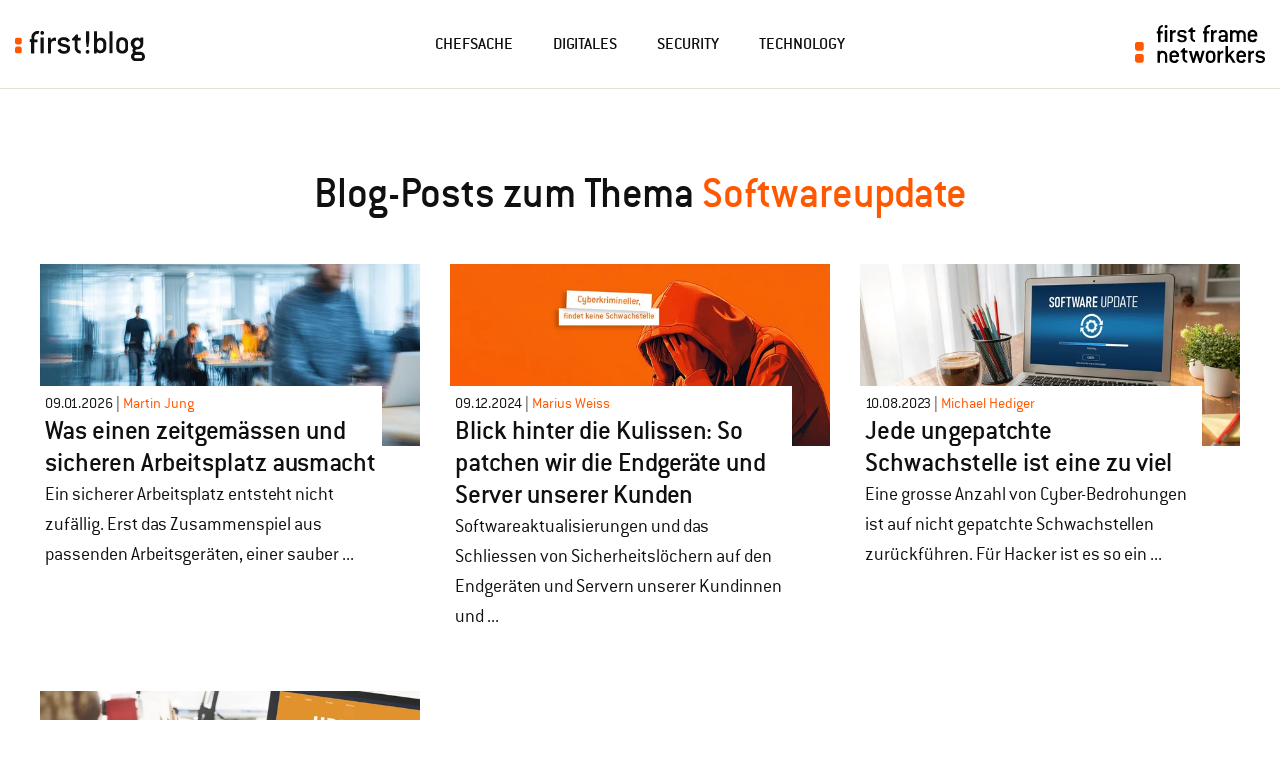

--- FILE ---
content_type: text/html; charset=UTF-8
request_url: https://blog.firstframe.net/tag/softwareupdate
body_size: 6043
content:
<!doctype html><html lang="de"><head>
    <meta charset="utf-8">
    <title>first frame networkers Blog | Softwareupdate</title>
    
    <link rel="shortcut icon" href="https://blog.firstframe.net/hubfs/favicon-4.svg">
    <link rel="apple-touch-icon" sizes="180x180" href="https://blog.firstframe.net/hubfs/favicon-4.svg">
    
    <meta name="description" content="Softwareupdate | Blogbeiträge aus der IT-Welt und zu weiteren spannenden Themen die uns first frame networkers bewegen">
    <meta name="viewport" content="width=device-width, initial-scale=1">

    <script src="/hs/hsstatic/jquery-libs/static-1.1/jquery/jquery-1.7.1.js"></script>
<script>hsjQuery = window['jQuery'];</script>
    <meta property="og:description" content="Softwareupdate | Blogbeiträge aus der IT-Welt und zu weiteren spannenden Themen die uns first frame networkers bewegen">
    <meta property="og:title" content="first frame networkers Blog | Softwareupdate">
    <meta name="twitter:description" content="Softwareupdate | Blogbeiträge aus der IT-Welt und zu weiteren spannenden Themen die uns first frame networkers bewegen">
    <meta name="twitter:title" content="first frame networkers Blog | Softwareupdate">

    

    

    <style>
a.cta_button{-moz-box-sizing:content-box !important;-webkit-box-sizing:content-box !important;box-sizing:content-box !important;vertical-align:middle}.hs-breadcrumb-menu{list-style-type:none;margin:0px 0px 0px 0px;padding:0px 0px 0px 0px}.hs-breadcrumb-menu-item{float:left;padding:10px 0px 10px 10px}.hs-breadcrumb-menu-divider:before{content:'›';padding-left:10px}.hs-featured-image-link{border:0}.hs-featured-image{float:right;margin:0 0 20px 20px;max-width:50%}@media (max-width: 568px){.hs-featured-image{float:none;margin:0;width:100%;max-width:100%}}.hs-screen-reader-text{clip:rect(1px, 1px, 1px, 1px);height:1px;overflow:hidden;position:absolute !important;width:1px}
</style>

<link rel="stylesheet" href="https://blog.firstframe.net/hubfs/hub_generated/template_assets/1/172485170292/1767951352966/template_main.min.css">
<link rel="stylesheet" href="https://blog.firstframe.net/hubfs/hub_generated/template_assets/1/172488895586/1767951358760/template_blog.min.css">
<link rel="stylesheet" href="https://blog.firstframe.net/hubfs/hub_generated/template_assets/1/197927276931/1767951353195/template_header-blog.min.css">
<link rel="stylesheet" href="https://blog.firstframe.net/hubfs/hub_generated/template_assets/1/197927277573/1767951356857/template_menubutton.min.css">
<link rel="stylesheet" href="https://blog.firstframe.net/hubfs/hub_generated/template_assets/1/172486016391/1767951352126/template_cards.min.css">
<link rel="stylesheet" href="https://blog.firstframe.net/hubfs/hub_generated/template_assets/1/172485127309/1767951355409/template_pagination.min.css">
<link rel="stylesheet" href="https://blog.firstframe.net/hubfs/hub_generated/module_assets/1/172486016358/1761680047374/module_blog-listings.min.css">

    


    
<!--  Added by GoogleTagManager integration -->
<script>
var _hsp = window._hsp = window._hsp || [];
window.dataLayer = window.dataLayer || [];
function gtag(){dataLayer.push(arguments);}

var useGoogleConsentModeV2 = true;
var waitForUpdateMillis = 1000;



var hsLoadGtm = function loadGtm() {
    if(window._hsGtmLoadOnce) {
      return;
    }

    if (useGoogleConsentModeV2) {

      gtag('set','developer_id.dZTQ1Zm',true);

      gtag('consent', 'default', {
      'ad_storage': 'denied',
      'analytics_storage': 'denied',
      'ad_user_data': 'denied',
      'ad_personalization': 'denied',
      'wait_for_update': waitForUpdateMillis
      });

      _hsp.push(['useGoogleConsentModeV2'])
    }

    (function(w,d,s,l,i){w[l]=w[l]||[];w[l].push({'gtm.start':
    new Date().getTime(),event:'gtm.js'});var f=d.getElementsByTagName(s)[0],
    j=d.createElement(s),dl=l!='dataLayer'?'&l='+l:'';j.async=true;j.src=
    'https://www.googletagmanager.com/gtm.js?id='+i+dl;f.parentNode.insertBefore(j,f);
    })(window,document,'script','dataLayer','GTM-M2HRT2L');

    window._hsGtmLoadOnce = true;
};

_hsp.push(['addPrivacyConsentListener', function(consent){
  if(consent.allowed || (consent.categories && consent.categories.analytics)){
    hsLoadGtm();
  }
}]);

</script>

<!-- /Added by GoogleTagManager integration -->



<meta property="og:url" content="https://blog.firstframe.net/tag/softwareupdate">
<meta property="og:type" content="blog">
<meta name="twitter:card" content="summary">
<link rel="alternate" type="application/rss+xml" href="https://blog.firstframe.net/rss.xml">
<meta name="twitter:domain" content="blog.firstframe.net">
<script src="//platform.linkedin.com/in.js" type="text/javascript">
    lang: de_DE
</script>

<meta http-equiv="content-language" content="de">





    
    <noscript><link rel="stylesheet" href="https://blog.firstframe.net/hubfs/hub_generated/template_assets/1/172486016365/1767951355449/template_noscript.min.css"></noscript>
  <meta name="generator" content="HubSpot"></head>
  <body>
<!--  Added by GoogleTagManager integration -->
<noscript><iframe src="https://www.googletagmanager.com/ns.html?id=GTM-M2HRT2L" height="0" width="0" style="display:none;visibility:hidden"></iframe></noscript>

<!-- /Added by GoogleTagManager integration -->

    
    <div class="page-wrapper   hs-content-id-169782001457 hs-blog-listing hs-blog-id-34299613563">
      
  <header class="header">
  <div id="hs_cos_wrapper_jumplinks" class="hs_cos_wrapper hs_cos_wrapper_widget hs_cos_wrapper_type_module" style="" data-hs-cos-general-type="widget" data-hs-cos-type="module"><a href="#navigation" class="header__skip visually-hidden-focusable">zur Navigation</a>
<a href="#main-content" class="header__skip visually-hidden-focusable">zum Inhalt</a></div>
  
  <div class="header__container">
    
    <div class="header__menubutton">
      <a href="#navigation" class="menubutton" id="menubutton" aria-haspopup="true" aria-expanded="false" aria-controls="navigation">
        <span class="menubutton__text visually-hidden">Menu</span>
        <span class="menubutton__icon"></span>
      </a>
    </div>
    
    <div id="hs_cos_wrapper_blog_logo" class="hs_cos_wrapper hs_cos_wrapper_widget hs_cos_wrapper_type_module header__blog-logo" style="" data-hs-cos-general-type="widget" data-hs-cos-type="module">
<a href="https://blog.firstframe.net/">
	<img src="https://blog.firstframe.net/hubfs/firstframe-logo-blog.svg" alt="firstframe-logo-blog" width="97" height="22" loading="eager" style="width: 291px">
</a>
</div>

    <div class="header__navigation scrollbar" id="navigation">
      <div id="hs_cos_wrapper_navigation" class="hs_cos_wrapper hs_cos_wrapper_widget hs_cos_wrapper_type_module header__nav" style="" data-hs-cos-general-type="widget" data-hs-cos-type="module">



<nav class="nav">
  <ul class="nav__list nav__list--level-0">
  
    <li class="nav__item nav__item--level-0  ">
          
      <a class="nav__link nav__link--level-0 " href="https://blog.firstframe.net/tag/chefsache">
        Chefsache
      </a>
      
    </li>
  
    <li class="nav__item nav__item--level-0  ">
          
      <a class="nav__link nav__link--level-0 " href="https://blog.firstframe.net/tag/digitalisierung">
        Digitales
      </a>
      
    </li>
  
    <li class="nav__item nav__item--level-0  ">
          
      <a class="nav__link nav__link--level-0 " href="https://blog.firstframe.net/tag/security">
        Security
      </a>
      
    </li>
  
    <li class="nav__item nav__item--level-0  ">
          
      <a class="nav__link nav__link--level-0 " href="https://blog.firstframe.net/tag/technology">
        Technology
      </a>
      
    </li>
  
  </ul>
</nav></div>
    </div>
    
    <div id="hs_cos_wrapper_site_logo" class="hs_cos_wrapper hs_cos_wrapper_widget hs_cos_wrapper_type_module header__logo widget-type-logo" style="" data-hs-cos-general-type="widget" data-hs-cos-type="module">
  






















  
  <span id="hs_cos_wrapper_site_logo_hs_logo_widget" class="hs_cos_wrapper hs_cos_wrapper_widget hs_cos_wrapper_type_logo" style="" data-hs-cos-general-type="widget" data-hs-cos-type="logo"><a href="https://www.firstframe.net" id="hs-link-site_logo_hs_logo_widget" style="border-width:0px;border:0px;"><img src="https://blog.firstframe.net/hubfs/firstframe-logo-no-claim.svg" class="hs-image-widget " height="98" style="height: auto;width:336px;border-width:0px;border:0px;" width="336" alt="first frame networkers" title="first frame networkers"></a></span>
</div> 

  </div>

</header>
<div class="header-spacer"></div>




      
      <main id="main-content" class="main">
        
        



<div id="hs_cos_wrapper_blog-listing" class="hs_cos_wrapper hs_cos_wrapper_widget hs_cos_wrapper_type_module" style="" data-hs-cos-general-type="widget" data-hs-cos-type="module">




<div class="module module--blog-listing  module--normal-padding-top module--normal-padding-bottom">
  <div class="module__container module__container--normal">
    <div class="blog-listing">
      
      <div class="blog-listing__heading">
        <div class="blog-listing__pagetitle">
          <h1>
            
              Blog-Posts zum Thema <span class="blog-listing__pagetitle-highlight">Softwareupdate</span>
            
          </h1>
        </div>
        
        
      </div>
      
      <section class="blog-listing__body">  
        
        <div class="cards-container">
          
          <article class="cards-container__item cards-container__item--third" aria-label="Titel: Was einen zeitgemässen und sicheren Arbeitsplatz ausmacht">

            <a class="card theme--white" href="https://blog.firstframe.net/was-einen-zeitgemaessen-und-sicheren-arbeitsplatz-ausmachte">
              
                <div class="if-condition" style="display:none;">
                  Has featured Image: https://6128147.fs1.hubspotusercontent-na1.net/hubfs/6128147/Modern-Work.png<br>
                  Display Image: true
                </div>

                
              
                  
              
                  <div class="image-widths" style="display:none;">
                    Image Width: 1170<br>
                    Image Height: 560
                  </div>

                  <div class="card__image-container">
                    
  
  
  
  
  
  
  
  
  
  
  
  

  
  
    
  

  
  
    
  

  
  

  
  
  
  
  
  
  

  
  
  

  
  
  
  

  
    
    
  

  

  


  <img style="aspect-ratio: 1170 / 560; width: 100%; max-width: 1170px" class="frenz-theme-image card__image" src="https://blog.firstframe.net/hs-fs/hubfs/Modern-Work.png?width=1500&amp;name=Modern-Work.png" srcset="https://blog.firstframe.net/hs-fs/hubfs/Modern-Work.png?width=400&amp;name=Modern-Work.png 400w, https://blog.firstframe.net/hs-fs/hubfs/Modern-Work.png?width=600&amp;name=Modern-Work.png 600w, https://blog.firstframe.net/hs-fs/hubfs/Modern-Work.png?width=900&amp;name=Modern-Work.png 900w, https://blog.firstframe.net/hs-fs/hubfs/Modern-Work.png?width=1200&amp;name=Modern-Work.png 1170w" sizes="(max-width: 399px) 100vw, (max-width: 599px) 100vw, (max-width: 899px) 50vw, (max-width: 1199px) 34vw, (max-width: 1499px) 34vw, 510px" alt="Was einen zeitgemässen und sicheren Arbeitsplatz ausmacht" loading="eager">                  
                  </div>
              
                

                <div class="card__content ">
                                    
                  
                  <p class="card__subtitle">
                    <time datetime="2026-01-09 13:21:01">
                      09.01.2026
                    </time>
                    | <span class="card__text-highlight">Martin Jung</span>
                  </p>
                  
                  
                  <h3 class="card__title">Was einen zeitgemässen und sicheren Arbeitsplatz ausmacht</h3>
                  
                  
                  <p class="blog-text">
                    Ein sicherer Arbeitsplatz entsteht nicht zufällig. Erst das Zusammenspiel aus passenden Arbeitsgeräten, einer sauber ...
                  </p>
                  

                  

                </div>
              
            </a>
          </article>
          
          <article class="cards-container__item cards-container__item--third" aria-label="Titel: Blick hinter die Kulissen: So patchen wir die Endgeräte und Server unserer Kunden">

            <a class="card theme--white" href="https://blog.firstframe.net/blick-hinter-die-kulissen-so-patchen-wir-endgeräte-und-server">
              
                <div class="if-condition" style="display:none;">
                  Has featured Image: https://6128147.fs1.hubspotusercontent-na1.net/hubfs/6128147/241021_SOC_Missverst%C3%A4ndnisse_Titelbild.jpg<br>
                  Display Image: true
                </div>

                
              
                  
              
                  <div class="image-widths" style="display:none;">
                    Image Width: 1170<br>
                    Image Height: 560
                  </div>

                  <div class="card__image-container">
                    
  
  
  
  
  
  
  
  
  
  
  
  

  
  
    
  

  
  
    
  

  
  

  
  
  
  
  
  
  

  
  
  

  
  
  
  

  
    
    
  

  

  


  <img style="aspect-ratio: 1170 / 560; width: 100%; max-width: 1170px" class="frenz-theme-image card__image" src="https://blog.firstframe.net/hs-fs/hubfs/241021_SOC_Missverst%C3%A4ndnisse_Titelbild.jpg?width=1500&amp;name=241021_SOC_Missverst%C3%A4ndnisse_Titelbild.jpg" srcset="https://blog.firstframe.net/hs-fs/hubfs/241021_SOC_Missverst%C3%A4ndnisse_Titelbild.jpg?width=400&amp;name=241021_SOC_Missverst%C3%A4ndnisse_Titelbild.jpg 400w, https://blog.firstframe.net/hs-fs/hubfs/241021_SOC_Missverst%C3%A4ndnisse_Titelbild.jpg?width=600&amp;name=241021_SOC_Missverst%C3%A4ndnisse_Titelbild.jpg 600w, https://blog.firstframe.net/hs-fs/hubfs/241021_SOC_Missverst%C3%A4ndnisse_Titelbild.jpg?width=900&amp;name=241021_SOC_Missverst%C3%A4ndnisse_Titelbild.jpg 900w, https://blog.firstframe.net/hs-fs/hubfs/241021_SOC_Missverst%C3%A4ndnisse_Titelbild.jpg?width=1200&amp;name=241021_SOC_Missverst%C3%A4ndnisse_Titelbild.jpg 1170w" sizes="(max-width: 399px) 100vw, (max-width: 599px) 100vw, (max-width: 899px) 50vw, (max-width: 1199px) 34vw, (max-width: 1499px) 34vw, 510px" alt="Blick hinter die Kulissen: So patchen wir die Endgeräte und Server unserer Kunden" loading="eager">                  
                  </div>
              
                

                <div class="card__content ">
                                    
                  
                  <p class="card__subtitle">
                    <time datetime="2024-12-09 08:18:41">
                      09.12.2024
                    </time>
                    | <span class="card__text-highlight">Marius Weiss</span>
                  </p>
                  
                  
                  <h3 class="card__title">Blick hinter die Kulissen: So patchen wir die Endgeräte und Server unserer Kunden</h3>
                  
                  
                  <p class="blog-text">
                    Softwareaktualisierungen und das Schliessen von Sicherheitslöchern auf den Endgeräten und Servern unserer Kundinnen und ...
                  </p>
                  

                  

                </div>
              
            </a>
          </article>
          
          <article class="cards-container__item cards-container__item--third" aria-label="Titel: Jede ungepatchte Schwachstelle ist eine zu viel">

            <a class="card theme--white" href="https://blog.firstframe.net/patch-management-service">
              
                <div class="if-condition" style="display:none;">
                  Has featured Image: https://6128147.fs1.hubspotusercontent-na1.net/hubfs/6128147/Software-Updates%20Header.png<br>
                  Display Image: true
                </div>

                
              
                  
              
                  <div class="image-widths" style="display:none;">
                    Image Width: 1170<br>
                    Image Height: 560
                  </div>

                  <div class="card__image-container">
                    
  
  
  
  
  
  
  
  
  
  
  
  

  
  
    
  

  
  
    
  

  
  

  
  
  
  
  
  
  

  
  
  

  
  
  
  

  
    
    
  

  

  


  <img style="aspect-ratio: 1170 / 560; width: 100%; max-width: 1170px" class="frenz-theme-image card__image" src="https://blog.firstframe.net/hs-fs/hubfs/Software-Updates%20Header.png?width=1500&amp;name=Software-Updates%20Header.png" srcset="https://blog.firstframe.net/hs-fs/hubfs/Software-Updates%20Header.png?width=400&amp;name=Software-Updates%20Header.png 400w, https://blog.firstframe.net/hs-fs/hubfs/Software-Updates%20Header.png?width=600&amp;name=Software-Updates%20Header.png 600w, https://blog.firstframe.net/hs-fs/hubfs/Software-Updates%20Header.png?width=900&amp;name=Software-Updates%20Header.png 900w, https://blog.firstframe.net/hs-fs/hubfs/Software-Updates%20Header.png?width=1200&amp;name=Software-Updates%20Header.png 1170w" sizes="(max-width: 399px) 100vw, (max-width: 599px) 100vw, (max-width: 899px) 50vw, (max-width: 1199px) 34vw, (max-width: 1499px) 34vw, 510px" alt="Jede ungepatchte Schwachstelle ist eine zu viel" loading="eager">                  
                  </div>
              
                

                <div class="card__content ">
                                    
                  
                  <p class="card__subtitle">
                    <time datetime="2023-08-10 14:18:02">
                      10.08.2023
                    </time>
                    | <span class="card__text-highlight">Michael Hediger</span>
                  </p>
                  
                  
                  <h3 class="card__title">Jede ungepatchte Schwachstelle ist eine zu viel</h3>
                  
                  
                  <p class="blog-text">
                    Eine grosse Anzahl von Cyber-Bedrohungen ist auf nicht gepatchte Schwachstellen zurückführen. Für Hacker ist es so ein ...
                  </p>
                  

                  

                </div>
              
            </a>
          </article>
          
          <article class="cards-container__item cards-container__item--third" aria-label="Titel: Warum sind Softwareupdates und -Patches so wichtig?">

            <a class="card theme--white" href="https://blog.firstframe.net/softwareupdates-und-patches">
              
                <div class="if-condition" style="display:none;">
                  Has featured Image: https://f.hubspotusercontent40.net/hubfs/6128147/SoftwareupdateHEADER.gif<br>
                  Display Image: true
                </div>

                
              
                  
              
                  <div class="image-widths" style="display:none;">
                    Image Width: 0<br>
                    Image Height: 0
                  </div>

                  <div class="card__image-container">
                    
  
  
  
  
  
  
  
  
  
  
  
  

  
  
    
  

  
  
    
    
  

  
  

  
  
  
  
  
  
  

  
  
  

  
  
  
  

  
    
    
  

  

  


  <img style="aspect-ratio: 1200 / 0; width: 100%; max-width: 100%" class="frenz-theme-image card__image" src="https://blog.firstframe.net/hs-fs/hubfs/SoftwareupdateHEADER.gif?width=1500&amp;name=SoftwareupdateHEADER.gif" srcset="https://blog.firstframe.net/hs-fs/hubfs/SoftwareupdateHEADER.gif?width=400&amp;name=SoftwareupdateHEADER.gif 400w, https://blog.firstframe.net/hs-fs/hubfs/SoftwareupdateHEADER.gif?width=600&amp;name=SoftwareupdateHEADER.gif 600w, https://blog.firstframe.net/hs-fs/hubfs/SoftwareupdateHEADER.gif?width=900&amp;name=SoftwareupdateHEADER.gif 900w, https://blog.firstframe.net/hs-fs/hubfs/SoftwareupdateHEADER.gif?width=1200&amp;name=SoftwareupdateHEADER.gif 1200w" sizes="(max-width: 399px) 100vw, (max-width: 599px) 100vw, (max-width: 899px) 50vw, (max-width: 1199px) 34vw, (max-width: 1499px) 34vw, 510px" alt="Warum sind Softwareupdates und -Patches so wichtig?" loading="eager">                  
                  </div>
              
                

                <div class="card__content ">
                                    
                  
                  <p class="card__subtitle">
                    <time datetime="2021-05-06 05:40:02">
                      06.05.2021
                    </time>
                    | <span class="card__text-highlight">Lukas Studer</span>
                  </p>
                  
                  
                  <h3 class="card__title">Warum sind Softwareupdates und -Patches so wichtig?</h3>
                  
                  
                  <p class="blog-text">
                    Nahezu jede Software hat Lücken, welche von Hackern und kriminellen Organisationen aktiv gesucht und früher oder später ...
                  </p>
                  

                  

                </div>
              
            </a>
          </article>
          
        </div>
        
      </section>
      
      <div class="blog-listing__footer">
        
      </div>
      
        <div class="blog-listing__backlink">
          <p>
            <a class="hs-button secondary" href="https://blog.firstframe.net">
            Zurück zur Liste
            </a>
          </p>
        </div>
      

    </div>
  </div>
</div></div>




      </main>

      
        <div data-global-resource-path="frenz-theme/templates/partials/footer.html"><footer class="footer">
  <div id="hs_cos_wrapper_footer" class="hs_cos_wrapper hs_cos_wrapper_widget hs_cos_wrapper_type_module" style="" data-hs-cos-general-type="widget" data-hs-cos-type="module"><div class="footer__part">
  <div class="footer__container">
    
    
    <div class="footer__row footer__row--left">
      <h2 class="footer__title h6">Kontakt &amp; Newsletter</h2>
    </div>
    
    
    
    <div class="footer__row">
      
      
      
        
          <div id="hs_cos_wrapper_footer_" class="hs_cos_wrapper hs_cos_wrapper_widget hs_cos_wrapper_type_inline_rich_text footer__row-item" style="" data-hs-cos-general-type="widget" data-hs-cos-type="inline_rich_text" data-hs-cos-field="text"><p><span>Bestens informiert mit dem firstframe Newsletter.</span></p></div>
        
      
      
      
        
          <p>
            <a class="footer__row-item footer__button" href="https://www.firstframe.net/newsletter-anmeldung" target="_blank" rel="noopener">
              Newsletter abonnieren
            </a>
          </p>
        
      
      
      
    </div>    
    
    <div class="footer__row">
      
      
      
        
          <div id="hs_cos_wrapper_footer_" class="hs_cos_wrapper hs_cos_wrapper_widget hs_cos_wrapper_type_inline_rich_text footer__row-item" style="" data-hs-cos-general-type="widget" data-hs-cos-type="inline_rich_text" data-hs-cos-field="text"><p><span>first frame networkers ag</span></p></div>
        
      
      
      
        
          <div id="hs_cos_wrapper_footer_" class="hs_cos_wrapper hs_cos_wrapper_widget hs_cos_wrapper_type_inline_rich_text footer__row-item" style="" data-hs-cos-general-type="widget" data-hs-cos-type="inline_rich_text" data-hs-cos-field="text"><p><span>Haldenstrasse 1</span></p></div>
        
      
      
      
        
          <div id="hs_cos_wrapper_footer_" class="hs_cos_wrapper hs_cos_wrapper_widget hs_cos_wrapper_type_inline_rich_text footer__row-item" style="" data-hs-cos-general-type="widget" data-hs-cos-type="inline_rich_text" data-hs-cos-field="text"><p><span>CH-6340 Baar</span></p></div>
        
      
      
      
        
          <div id="hs_cos_wrapper_footer_" class="hs_cos_wrapper hs_cos_wrapper_widget hs_cos_wrapper_type_inline_rich_text footer__row-item" style="" data-hs-cos-general-type="widget" data-hs-cos-type="inline_rich_text" data-hs-cos-field="text"><span>Telefon <a href="tel:+41417680800" rel="noopener">+41 41 768 08 00</a></span></div>
        
      
      
      
        
          <div id="hs_cos_wrapper_footer_" class="hs_cos_wrapper hs_cos_wrapper_widget hs_cos_wrapper_type_inline_rich_text footer__row-item" style="" data-hs-cos-general-type="widget" data-hs-cos-type="inline_rich_text" data-hs-cos-field="text"><p><a href="mailto:info@firstframe.net" rel="noopener">info@firstframe.net</a></p></div>
        
      
      
      
    </div>    
    
    
    <div class="footer__row footer__row--horizontal">
      
        <a class="footer__row-icon" href="https://www.facebook.com/firstframenetworkersag" target="_blank" rel="noopener">
          <span id="hs_cos_wrapper_footer_" class="hs_cos_wrapper hs_cos_wrapper_widget hs_cos_wrapper_type_icon" style="" data-hs-cos-general-type="widget" data-hs-cos-type="icon"><svg version="1.0" xmlns="http://www.w3.org/2000/svg" viewbox="0 0 320 512" aria-labelledby="Facebook F1" role="img"><title id="Facebook F1">Facebook</title><g id="Facebook F1_layer"><path d="M279.14 288l14.22-92.66h-88.91v-60.13c0-25.35 12.42-50.06 52.24-50.06h40.42V6.26S260.43 0 225.36 0c-73.22 0-121.08 44.38-121.08 124.72v70.62H22.89V288h81.39v224h100.17V288z" /></g></svg></span>
        </a>
      
        <a class="footer__row-icon" href="https://www.instagram.com/firstframenet/" target="_blank" rel="noopener">
          <span id="hs_cos_wrapper_footer_" class="hs_cos_wrapper hs_cos_wrapper_widget hs_cos_wrapper_type_icon" style="" data-hs-cos-general-type="widget" data-hs-cos-type="icon"><svg version="1.0" xmlns="http://www.w3.org/2000/svg" viewbox="0 0 448 512" aria-labelledby="Instagram2" role="img"><title id="Instagram2">Instagram</title><g id="Instagram2_layer"><path d="M224.1 141c-63.6 0-114.9 51.3-114.9 114.9s51.3 114.9 114.9 114.9S339 319.5 339 255.9 287.7 141 224.1 141zm0 189.6c-41.1 0-74.7-33.5-74.7-74.7s33.5-74.7 74.7-74.7 74.7 33.5 74.7 74.7-33.6 74.7-74.7 74.7zm146.4-194.3c0 14.9-12 26.8-26.8 26.8-14.9 0-26.8-12-26.8-26.8s12-26.8 26.8-26.8 26.8 12 26.8 26.8zm76.1 27.2c-1.7-35.9-9.9-67.7-36.2-93.9-26.2-26.2-58-34.4-93.9-36.2-37-2.1-147.9-2.1-184.9 0-35.8 1.7-67.6 9.9-93.9 36.1s-34.4 58-36.2 93.9c-2.1 37-2.1 147.9 0 184.9 1.7 35.9 9.9 67.7 36.2 93.9s58 34.4 93.9 36.2c37 2.1 147.9 2.1 184.9 0 35.9-1.7 67.7-9.9 93.9-36.2 26.2-26.2 34.4-58 36.2-93.9 2.1-37 2.1-147.8 0-184.8zM398.8 388c-7.8 19.6-22.9 34.7-42.6 42.6-29.5 11.7-99.5 9-132.1 9s-102.7 2.6-132.1-9c-19.6-7.8-34.7-22.9-42.6-42.6-11.7-29.5-9-99.5-9-132.1s-2.6-102.7 9-132.1c7.8-19.6 22.9-34.7 42.6-42.6 29.5-11.7 99.5-9 132.1-9s102.7-2.6 132.1 9c19.6 7.8 34.7 22.9 42.6 42.6 11.7 29.5 9 99.5 9 132.1s2.7 102.7-9 132.1z" /></g></svg></span>
        </a>
      
        <a class="footer__row-icon" href="https://www.linkedin.com/company/first-frame-networkers-ag/" target="_blank" rel="noopener">
          <span id="hs_cos_wrapper_footer_" class="hs_cos_wrapper hs_cos_wrapper_widget hs_cos_wrapper_type_icon" style="" data-hs-cos-general-type="widget" data-hs-cos-type="icon"><svg version="1.0" xmlns="http://www.w3.org/2000/svg" viewbox="0 0 448 512" aria-labelledby="LinkedIn In3" role="img"><title id="LinkedIn In3">LinkedIn</title><g id="LinkedIn In3_layer"><path d="M100.28 448H7.4V148.9h92.88zM53.79 108.1C24.09 108.1 0 83.5 0 53.8a53.79 53.79 0 0 1 107.58 0c0 29.7-24.1 54.3-53.79 54.3zM447.9 448h-92.68V302.4c0-34.7-.7-79.2-48.29-79.2-48.29 0-55.69 37.7-55.69 76.7V448h-92.78V148.9h89.08v40.8h1.3c12.4-23.5 42.69-48.3 87.88-48.3 94 0 111.28 61.9 111.28 142.3V448z" /></g></svg></span>
        </a>
      
        <a class="footer__row-icon" href="https://www.youtube.com/channel/UCJ8nqXX_bLt3-kyzZzbHGTA" target="_blank" rel="noopener">
          <span id="hs_cos_wrapper_footer_" class="hs_cos_wrapper hs_cos_wrapper_widget hs_cos_wrapper_type_icon" style="" data-hs-cos-general-type="widget" data-hs-cos-type="icon"><svg version="1.0" xmlns="http://www.w3.org/2000/svg" viewbox="0 0 576 512" aria-labelledby="YouTube4" role="img"><title id="YouTube4">YouTube</title><g id="YouTube4_layer"><path d="M549.655 124.083c-6.281-23.65-24.787-42.276-48.284-48.597C458.781 64 288 64 288 64S117.22 64 74.629 75.486c-23.497 6.322-42.003 24.947-48.284 48.597-11.412 42.867-11.412 132.305-11.412 132.305s0 89.438 11.412 132.305c6.281 23.65 24.787 41.5 48.284 47.821C117.22 448 288 448 288 448s170.78 0 213.371-11.486c23.497-6.321 42.003-24.171 48.284-47.821 11.412-42.867 11.412-132.305 11.412-132.305s0-89.438-11.412-132.305zm-317.51 213.508V175.185l142.739 81.205-142.739 81.201z" /></g></svg></span>
        </a>
      
    </div>
    
  </div>
</div>


<div class="footer__part footer__part--meta">
  <div class="footer__container">
    <div class="footer__row">
      
      <ul class="footer__subsection-list ">
        
          
          
          <li class="footer__subsection-item">
            <a class="footer__subsection-link" href="https://www.firstframe.net/footer/menu/datenschutz">
              Datenschutz + IMS-Politik
            </a>
          </li>
        
          
          
          <li class="footer__subsection-item">
            <a class="footer__subsection-link" href="https://www.firstframe.net/impressum">
              Impressum
            </a>
          </li>
        
          
          
          <li class="footer__subsection-item">
            <a class="footer__subsection-link" href="https://www.firstframe.net/agb">
              AGB
            </a>
          </li>
        
          
          
          <li class="footer__subsection-item">
            <a class="footer__subsection-link" href="https://www.firstframe.net/footer/menu/sitemap">
              Sitemap
            </a>
          </li>
        

        
      </ul>
      
    </div>
  </div>
</div>
</div>
</footer></div>
      
      
      
      
      
    </div>

    
    <script src="https://blog.firstframe.net/hubfs/hub_generated/template_assets/1/172489014711/1767951352198/template_main.min.js"></script>    

    
<!-- HubSpot performance collection script -->
<script defer src="/hs/hsstatic/content-cwv-embed/static-1.1293/embed.js"></script>
<script>
var hsVars = hsVars || {}; hsVars['language'] = 'de';
</script>

<script src="/hs/hsstatic/cos-i18n/static-1.53/bundles/project.js"></script>
<script src="https://blog.firstframe.net/hubfs/hub_generated/template_assets/1/197916447916/1767951355840/template_menubutton.min.js"></script>


<!-- Start of HubSpot Analytics Code -->
<script type="text/javascript">
var _hsq = _hsq || [];
_hsq.push(["setContentType", "listing-page"]);
_hsq.push(["setCanonicalUrl", "https:\/\/blog.firstframe.net\/tag\/softwareupdate"]);
_hsq.push(["setPageId", "169782001457"]);
_hsq.push(["setContentMetadata", {
    "contentPageId": 169782001457,
    "legacyPageId": "169782001457",
    "contentFolderId": null,
    "contentGroupId": 34299613563,
    "abTestId": null,
    "languageVariantId": 169782001457,
    "languageCode": "de",
    
    
}]);
</script>

<script type="text/javascript" id="hs-script-loader" async defer src="/hs/scriptloader/6128147.js"></script>
<!-- End of HubSpot Analytics Code -->


<script type="text/javascript">
var hsVars = {
    render_id: "0297abd6-987c-4cbb-a8d7-cdabe0c7679d",
    ticks: 1767965982209,
    page_id: 169782001457,
    
    content_group_id: 34299613563,
    portal_id: 6128147,
    app_hs_base_url: "https://app.hubspot.com",
    cp_hs_base_url: "https://cp.hubspot.com",
    language: "de",
    analytics_page_type: "listing-page",
    scp_content_type: "",
    
    analytics_page_id: "169782001457",
    category_id: 7,
    folder_id: 0,
    is_hubspot_user: false
}
</script>


<script defer src="/hs/hsstatic/HubspotToolsMenu/static-1.432/js/index.js"></script>


<div id="fb-root"></div>
  <script>(function(d, s, id) {
  var js, fjs = d.getElementsByTagName(s)[0];
  if (d.getElementById(id)) return;
  js = d.createElement(s); js.id = id;
  js.src = "//connect.facebook.net/de_DE/sdk.js#xfbml=1&version=v3.0";
  fjs.parentNode.insertBefore(js, fjs);
 }(document, 'script', 'facebook-jssdk'));</script> <script>!function(d,s,id){var js,fjs=d.getElementsByTagName(s)[0];if(!d.getElementById(id)){js=d.createElement(s);js.id=id;js.src="https://platform.twitter.com/widgets.js";fjs.parentNode.insertBefore(js,fjs);}}(document,"script","twitter-wjs");</script>
 


  
</body></html>

--- FILE ---
content_type: text/css
request_url: https://blog.firstframe.net/hubfs/hub_generated/template_assets/1/172485170292/1767951352966/template_main.min.css
body_size: 7958
content:

@font-face {
  font-family: 'Conduit-ITC';
  font-weight: 300;
  src: url('https://6128147.fs1.hubspotusercontent-na1.net/hubfs/6128147/raw_assets/public/frenz-theme/fonts/Conduit-ITC-W01-Light.woff2') format('woff2');
  font-display: fallback;
}

@font-face {
  font-family: 'Conduit-ITC';
  font-weight: 500;
  src: url('https://6128147.fs1.hubspotusercontent-na1.net/hubfs/6128147/raw_assets/public/frenz-theme/fonts/Conduit-ITC-W01-Medium.woff2') format('woff2');
  font-display: fallback;
}


*, *:before, *:after {
  box-sizing: border-box;
}

img, video {
  max-width: 100%;
}
/*! normalize.css v8.0.1 | MIT License | github.com/necolas/normalize.css */

/* Document
   ========================================================================== */

/**
 * 1. Correct the line height in all browsers.
 * 2. Prevent adjustments of font size after orientation changes in iOS.
 */

html {
  line-height: 1.15; /* 1 */
  -webkit-text-size-adjust: 100%; /* 2 */
}

/* Sections
   ========================================================================== */

/**
 * Remove the margin in all browsers.
 */

body {
  margin: 0;
}

/**
 * Correct the font size and margin on `h1` elements within `section` and
 * `article` contexts in Chrome, Firefox, and Safari.
 */

h1 {
  font-size: 2em;
  margin: 0.67em 0;
}

/* Grouping content
   ========================================================================== */

/**
 * Add the correct box sizing in Firefox.
 */

hr {
  box-sizing: content-box;
  height: 0;
}

/**
 * 1. Correct the inheritance and scaling of font size in all browsers.
 * 2. Correct the odd `em` font sizing in all browsers.
 */

pre {
  font-family: monospace, monospace; /* 1 */
  font-size: 1em; /* 2 */
}

/* Text-level semantics
   ========================================================================== */

/**
 * 1. Remove the bottom border in Chrome 57-
 * 2. Add the correct text decoration in Chrome, Edge, Opera, and Safari.
 */

abbr[title] {
  border-bottom: none; /* 1 */
  text-decoration: underline; /* 2 */
  text-decoration: underline dotted; /* 2 */
}

/**
 * Add the correct font weight in Chrome, Edge, and Safari.
 */

b,
strong {
  font-weight: bolder;
}

/**
 * 1. Correct the inheritance and scaling of font size in all browsers.
 * 2. Correct the odd `em` font sizing in all browsers.
 */

code,
kbd,
samp {
  font-family: monospace, monospace; /* 1 */
  font-size: 1em; /* 2 */
}

/**
 * Add the correct font size in all browsers.
 */

small {
  font-size: 80%;
}

/**
 * Prevent `sub` and `sup` elements from affecting the line height in
 * all browsers.
 */

sub,
sup {
  font-size: 75%;
  line-height: 0;
  position: relative;
  vertical-align: baseline;
}

sub {
  bottom: -0.25em;
}

sup {
  top: -0.5em;
}

/* Forms
   ========================================================================== */

/**
 * 1. Change the font styles in all browsers.
 * 2. Remove the margin in Firefox and Safari.
 */

button,
input,
optgroup,
select,
textarea {
  font-family: inherit; /* 1 */
  font-size: 100%; /* 1 */
  line-height: 1.15; /* 1 */
  margin: 0; /* 2 */
}

/**
 * Remove the inheritance of text transform in Edge and Firefox.
 * 1. Remove the inheritance of text transform in Firefox.
 */

button,
select { /* 1 */
  text-transform: none;
}

/**
 * Correct the inability to style clickable types in iOS and Safari.
 */

button,
[type="button"],
[type="reset"],
[type="submit"] {
  -webkit-appearance: button;
}

/**
 * Remove the inner border and padding in Firefox.
 */

button::-moz-focus-inner,
[type="button"]::-moz-focus-inner,
[type="reset"]::-moz-focus-inner,
[type="submit"]::-moz-focus-inner {
  border-style: none;
  padding: 0;
}

/**
 * Restore the focus styles unset by the previous rule.
 */

button:-moz-focusring,
[type="button"]:-moz-focusring,
[type="reset"]:-moz-focusring,
[type="submit"]:-moz-focusring {
  outline: 1px dotted ButtonText;
}

/**
 * Correct the padding in Firefox.
 */

fieldset {
  padding: 0.35em 0.75em 0.625em;
}

/**
 * Remove the padding so developers are not caught out when they zero out `fieldset` elements in all browsers.
 */

legend {
  padding: 0;
}

/**
 * Add the correct vertical alignment in Chrome, Firefox, and Opera.
 */

progress {
  vertical-align: baseline;
}

/**
 * Correct the cursor style of increment and decrement buttons in Chrome.
 */

[type="number"]::-webkit-inner-spin-button,
[type="number"]::-webkit-outer-spin-button {
  height: auto;
}

/**
 * 1. Correct the odd appearance in Chrome and Safari.
 * 2. Correct the outline style in Safari.
 */

[type="search"] {
  -webkit-appearance: textfield; /* 1 */
  outline-offset: -2px; /* 2 */
}

/**
 * Remove the inner padding in Chrome and Safari on macOS.
 */

[type="search"]::-webkit-search-decoration {
  -webkit-appearance: none;
}

/**
 * 1. Correct the inability to style clickable types in iOS and Safari.
 * 2. Change font properties to `inherit` in Safari.
 */

::-webkit-file-upload-button {
  -webkit-appearance: button; /* 1 */
  font: inherit; /* 2 */
}

/* Interactive
   ========================================================================== */

/*
 * Add the correct display in Edge and Firefox.
 */

details {
  display: block;
}

/*
 * Add the correct display in all browsers.
 */

summary {
  display: list-item;
}


/* sizes */




/* breakpoints */



 
 

/* colors */
 


/* first frame */










/* font */






/* custom properties (for access in modules) */
:root {
  --containerwidth_wide: 1400px;
  --containerwidth: 1200px;
  --containerwidth_narrow: 800px;
  
  --font: Conduit-ITC, Arial, Verdana, Helvetica, sans-serif;
  --font-weight: 300;
  --font_bold: Conduit-ITC, Arial, Verdana, Helvetica, sans-serif;
  --font_bold-weight: 500;
  
  --blue_light: #61b1fa;
  
  --drop-shadow: drop-shadow(0 5px 10px rgba(0,0,0,.3));
  --box-shadow: 0 5px 10px rgba(0,0,0,.3);
  
  /* first frame */
  --orange: #ff5800;
  
  --gray: #404040;
  --gray_light: #e1e1d6;
  --gray_dark: #101010;
  
  --blue: #3790e3;
  --blue_dark: #3181cc;
  
  --box-shadow_small: 0 0 5px 0 rgba(16, 16, 16, .2);

  
  /* icons */
  --tag: url(https://6128147.fs1.hubspotusercontent-na1.net/hubfs/6128147/raw_assets/public/frenz-theme/images/tag.svg);
  --button-arrow-ff: url(https://6128147.fs1.hubspotusercontent-na1.net/hubfs/6128147/raw_assets/public/frenz-theme/images/button-arrow.svg);
  --check-ff: url(https://6128147.fs1.hubspotusercontent-na1.net/hubfs/6128147/raw_assets/public/frenz-theme/images/check-ff.svg);
  --bulletpoint-ff: url(https://6128147.fs1.hubspotusercontent-na1.net/hubfs/6128147/raw_assets/public/frenz-theme/images/bulletpoint-ff.svg);
  
  --arrow: url(https://6128147.fs1.hubspotusercontent-na1.net/hubfs/6128147/raw_assets/public/frenz-theme/images/arrow.svg);
  --arrow_right: url(https://6128147.fs1.hubspotusercontent-na1.net/hubfs/6128147/raw_assets/public/frenz-theme/images/arrow-right.svg);
  --pdf: url(https://6128147.fs1.hubspotusercontent-na1.net/hubfs/6128147/raw_assets/public/frenz-theme/images/pdf.svg);
  --navigate: url(https://6128147.fs1.hubspotusercontent-na1.net/hubfs/6128147/raw_assets/public/frenz-theme/images/navigate.svg);
  --check: url(https://6128147.fs1.hubspotusercontent-na1.net/hubfs/6128147/raw_assets/public/frenz-theme/images/check.svg);
  --xmark: url(https://6128147.fs1.hubspotusercontent-na1.net/hubfs/6128147/raw_assets/public/frenz-theme/images/xmark.svg);
  --minus: url(https://6128147.fs1.hubspotusercontent-na1.net/hubfs/6128147/raw_assets/public/frenz-theme/images/minus.svg);
  --calendar: url(https://6128147.fs1.hubspotusercontent-na1.net/hubfs/6128147/raw_assets/public/frenz-theme/images/calendar.svg);
  --fileupload: url(https://6128147.fs1.hubspotusercontent-na1.net/hubfs/6128147/raw_assets/public/frenz-theme/images/fileupload.svg);

  --quote: url(https://6128147.fs1.hubspotusercontent-na1.net/hubfs/6128147/raw_assets/public/frenz-theme/images/quote.svg);
  --quote_1: url(https://6128147.fs1.hubspotusercontent-na1.net/hubfs/6128147/raw_assets/public/frenz-theme/images/quote-1.svg);
  --quote_2: url(https://6128147.fs1.hubspotusercontent-na1.net/hubfs/6128147/raw_assets/public/frenz-theme/images/quote-2.svg);
  --quote_3: url(https://6128147.fs1.hubspotusercontent-na1.net/hubfs/6128147/raw_assets/public/frenz-theme/images/quote-3.svg);

}




[data-anchor], [data-hs-anchor="true"] {
  display: block;
  --anchor-offset: var(--header-height);
  transform: translateY(calc(var(--anchor-offset) * -1));
}
:root,
.theme--white,
.theme--light {
  --breadcrumb-font-family: var(--font);
  --breadcrumb-font-weight: var(--font-weight);
  --breadcrumb-font-size: var(--small-font-size); /* --base-font-size */
  
  --breadcrumb-link-color: var(--gray);
  --breadcrumb-link-decoration: none;
  --breadcrumb-link-color-hover: var(--blue_light);
  --breadcrumb-link-decoration-hover: none;
  
  --breadcrumb-active-color: var(--gray_dark);
  
  --breadcrumb-divider: "/";
  --breadcrumb-divider-color: var(--gray);
}

.theme--dark,
.theme--color {
  --breadcrumb-active-color: var(--gray);
}

.breadcrumb { 
  font-family: var(--breadcrumb-font-family);
  font-weight: var(--breadcrumb-font-weight);
  font-size: var(--breadcrumb-font-size);
}

.breadcrumb__container {

}

.breadcrumb__list {
  list-style-type: none;
  margin: 0;
  margin-left: -10px;
  padding: 0;
}

.breadcrumb__item {
  display: inline-block;
}

.breadcrumb__label {
  display: inline-block;
  padding: 10px;
  
  --link-color: var(--breadcrumb-link-color);
  --link-text-decoration: var(--breadcrumb-link-decoration);
  --link-color-hover: var(--breadcrumb-link-color-hover);
  --link-text-decoration-hover: var(--breadcrumb-link-decoration-hover);
}

.breadcrumb__label--active {
  color: var(--breadcrumb-active-color);  
}

.breadcrumb__divider::before {
  content: var(--breadcrumb-divider);
  display: inline;
  color: var(--breadcrumb-divider-color);
}
:root,
.theme--white, 
.theme--gray {
  
  /* primary */
  --button-primary-padding-vertical: 14px;
  --button-primary-padding-horizontal: 40px;
  --button-primary-border-size: 2px;
  --button-primary-border-style: solid;
  --button-primary-border-color: transparent;
  --button-primary-border-radius: 7px;
  --button-primary-background: var(--blue);
  --button-primary-text-decoration: none;
  --button-primary-color: #fff;
  --button-primary-font: var(--font);
  --button-primary-font-weight: var(--font-weight);
  
  /* primary hover */
  --button-primary-border-style-hover: solid;
  --button-primary-border-color-hover: transparent;
  --button-primary-border-radius-hover: 7px;
  --button-primary-background-hover: var(--blue_dark);
  --button-primary-text-decoration-hover: none;
  --button-primary-color-hover: #fff;
  
  
  /* secondary */
  --button-secondary-padding-vertical: 14px;
  --button-secondary-padding-horizontal: 40px;
  --button-secondary-border-size: 2px;
  --button-secondary-border-style: solid;
  --button-secondary-border-color: var(--blue);
  --button-secondary-border-radius: 7px;
  --button-secondary-background: transparent;
  --button-secondary-text-decoration: none;
  --button-secondary-color: var(--blue);
  --button-secondary-font: var(--font);
  --button-secondary-font-weight: var(--font-weight);
  
  /* secondary hover */
  --button-secondary-border-style-hover: solid;
  --button-secondary-border-color-hover: var(--blue_dark);
  --button-secondary-border-radius-hover: 7px;
  --button-secondary-background-hover: transparent;
  --button-secondary-text-decoration-hover: none;
  --button-secondary-color-hover: var(--blue_dark);
  
  
  /* link */
  --button-link-padding-vertical: 14px;
  --button-link-padding-horizontal: 40px;
  --button-link-border-size: 2px;
  --button-link-border-style: solid;
  --button-link-border-color: transparent;
  --button-link-border-radius: 0;
  --button-link-background: transparent;
  --button-link-text-decoration: none;
  --button-link-color: var(--blue);
  --button-link-font: var(--font);
  --button-link-font-weight: var(--font-weight);
  
  /* link hover */
  --button-link-border-style-hover: solid;
  --button-link-border-color-hover: transparent;
  --button-link-border-radius-hover: 0;
  --button-link-background-hover: transparent;
  --button-link-text-decoration-hover: none;
  --button-link-color-hover: var(--blue_dark);
  
}


/* button base */

.hs-button,
.buttonwrap a {
  display: inline-block;
  cursor: pointer;
  transition-duration: 0.3s;
  outline: none;
  text-align: center;
  
  font-family: var(--button-font);
  font-weight: var(--button-font-weight);
  padding: var(--button-padding-vertical) var(--button-padding-horizontal);
  border: var(--button-border-size) var(--button-border-style) var(--button-border-color);
  border-radius: var(--button-border-radius);
  background-color: var(--button-background);
  text-decoration: var(--button-text-decoration);
  color: var(--button-color);
}

.hs-button:disabled {
  opacity: 0.6;
  cursor: not-allowed;
}

.hs-button:is(:hover:not(:disabled), :focus:not(:disabled)),
.buttonwrap a:is(:hover, :focus) {
  border-style: var(--button-border-style-hover);
  border-color: var(--button-border-color-hover);
  border-radius: var(--button-border-radius-hover);
  background-color: var(--button-background-hover);
  text-decoration: var(--button-text-decoration-hover);
  color: var(--button-color-hover);
}

.hs-button--icon {
  position: relative;
  padding-left: calc(calc(var(--_button-icon-size) + 10px) + var(--button-padding-horizontal)) !important;
  --_button-icon-size: 1.5em; 
}

.hs-button--icon::before {
  content: "";
  display: inline-block;
  position: absolute;
  top: 50%;
  left: var(--button-primary-padding-horizontal);
  width: var(--_button-icon-size);
  height: var(--_button-icon-size);
  transform: translateY(-50%);
  pointer-events: none;
  background-color: currentColor;
  -webkit-mask: var(--button-icon, var(--button-arrow-ff)) center center / contain no-repeat;
  mask: var(--button-icon, var(--button-arrow-ff)) center center / contain no-repeat;
}

/* primary */

.primary,
.buttonwrap-primary a {  
  --button-padding-vertical: var(--button-primary-padding-vertical);
  --button-padding-horizontal: var(--button-primary-padding-horizontal);
  --button-border-size: var(--button-primary-border-size);
  --button-border-style: var(--button-primary-border-style);
  --button-border-color: var(--button-primary-border-color);
  --button-border-radius: var(--button-primary-border-radius);
  --button-background: var(--button-primary-background);
  --button-text-decoration: var(--button-primary-text-decoration);
  --button-color: var(--button-primary-color);
  --button-font: var(--button-primary-font);
  --button-font-weight: var(--button-primary-font-weight);
}

.primary:is(:hover, :focus),
.buttonwrap-primary a:is(:hover, :focus) {
  --button-border-style-hover: var(--button-primary-border-style-hover);
  --button-border-color-hover: var(--button-primary-border-color-hover);
  --button-border-radius-hover: var(--button-primary-border-radius-hover);
  --button-background-hover: var(--button-primary-background-hover);
  --button-text-decoration-hover: var(--button-primary-text-decoration-hover);
  --button-color-hover: var(--button-primary-color-hover);
}


/* secondary */

.secondary,
.buttonwrap-secondary a {
  --button-padding-vertical: var(--button-secondary-padding-vertical);
  --button-padding-horizontal: var(--button-secondary-padding-horizontal);
  --button-border-size: var(--button-secondary-border-size);
  --button-border-style: var(--button-secondary-border-style);
  --button-border-color: var(--button-secondary-border-color);
  --button-border-radius: var(--button-secondary-border-radius);
  --button-background: var(--button-secondary-background);
  --button-text-decoration: var(--button-secondary-text-decoration);
  --button-color: var(--button-secondary-color);
  --button-font: var(--button-secondary-font);
  --button-font-weight: var(--button-secondary-font-weight);
}

.secondary:is(:hover, :focus),
.buttonwrap-secondary a:is(:hover, :focus) {
  --button-border-style-hover: var(--button-secondary-border-style-hover);
  --button-border-color-hover: var(--button-secondary-border-color-hover);
  --button-border-radius-hover: var(--button-secondary-border-radius-hover);
  --button-background-hover: var(--button-secondary-background-hover);
  --button-text-decoration-hover: var(--button-secondary-text-decoration-hover);
  --button-color-hover: var(--button-secondary-color-hover);
}


/* link */

.linkbutton,
.buttonwrap-linkbutton a {
  --button-padding-vertical: var(--button-link-padding-vertical);
  --button-padding-horizontal: var(--button-link-padding-horizontal);
  --button-border-size: var(--button-link-border-size);
  --button-border-style: var(--button-link-border-style);
  --button-border-color: var(--button-link-border-color);
  --button-border-radius: var(--button-link-border-radius);
  --button-background: var(--button-link-background);
  --button-text-decoration: var(--button-link-text-decoration);
  --button-color: var(--button-link-color);
  --button-font: var(--button-link-font);
  --button-font-weight: var(--button-secondary-font-weight);
  
  /* margin: calc(var(--button-padding-vertical) * -1) calc(var(--button-padding-horizontal) * -1); */
}

.linkbutton:is(:hover, :focus),
.buttonwrap-linkbutton a:is(:hover, :focus) {
  --button-border-style-hover: var(--button-link-border-style-hover);
  --button-border-color-hover: var(--button-link-border-color-hover);
  --button-border-radius-hover: var(--button-link-border-radius-hover);
  --button-background-hover: var(--button-link-background-hover);
  --button-text-decoration-hover: var(--button-link-text-decoration-hover);
  --button-color-hover: var(--button-link-color-hover);
}


/*** themes ***/

.theme--black {
  /* primary */
  --button-primary-background: #fff;
  --button-primary-color: var(--blue);
  
  /* primary hover */
  --button-primary-background-hover: #fff;
  --button-primary-color-hover: var(--blue_light);
  
  
  /* secondary */
  --button-secondary-border-color: #fff;
  --button-secondary-color: #fff;
  
  
  /* link */
  --button-link-color: #fff;
  
}

.theme--color {
  
  /* secondary */
  --button-secondary-border-color: var(--gray_dark);
  --button-secondary-color: var(--gray_dark);
  
  /* secondary hover */
  --button-secondary-border-color-hover: var(--gray);
  --button-secondary-color-hover: var(--gray);
  
  
  /* link */
  --button-link-color: var(--gray_dark);
  
  /* link hover */
  --button-link-color-hover: var(--gray);

}
div#hs-eu-cookie-confirmation {
  background-color: #fcfcfc !important;
  box-shadow: var(--box-shadow_small) !important;
}

div#hs-eu-cookie-confirmation div#hs-eu-cookie-confirmation-inner {
  max-width: var(--containerwidth) !important;
  padding: 15px !important;
  background-color: transparent !important;
  color: var(--text-color) !important;
  font-family: var(--text-font) !important;
  font-weight: var(--text-font-weight) !important;
}

div#hs-eu-cookie-confirmation div#hs-eu-cookie-confirmation-inner p {
  color: var(--text-color) !important;
}

div#hs-eu-cookie-confirmation div#hs-eu-cookie-confirmation-inner div#hs-en-cookie-confirmation-buttons-area {
  justify-content: center !important;
}

/* confirm */
div#hs-eu-cookie-confirmation div#hs-eu-cookie-confirmation-inner #hs-eu-cookie-confirmation-button-group a#hs-eu-confirmation-button {
  padding: var(--button-primary-padding-vertical) var(--button-primary-padding-horizontal) !important;
  border-radius: var(--button-primary-border-radius) !important;
  cursor: pointer !important;
  background-color: var(--button-primary-background) !important;
  border: var(--button-primary-border-size) var(--button-primary-border-style) var(--button-primary-border-color) !important;
  color: var(--button-primary-color) !important;
  font-family: var(--button-primary-font) !important;
  font-weight: var(--button-primary-font-weight ) !important;
  text-decoration: --button-primary-text-decoration !important;
}

/* decline */
div#hs-eu-cookie-confirmation div#hs-eu-cookie-confirmation-inner #hs-eu-cookie-confirmation-button-group a#hs-eu-decline-button {
  padding: var(--button-secondary-padding-vertical) var(--button-secondary-padding-horizontal) !important;
  border-radius: var(--button-secondary-border-radius) !important;
  cursor: pointer !important;
  color: var(--button-secondary-color) !important;
  background-color: var(--button-secondary-background) !important;
  border: var(--button-secondary-border-size) var(--button-secondary-border-style) var(--button-secondary-border-color) !important;
  font-family: var(--button-secondary-font) !important;
  font-weight: var(--button-secondary-font-weight ) !important;
  text-decoration: --button-secondary-text-decoration !important;
}
:root {

}

.footer {
  background-color: #fff;
  color: var(--gray_dark);
}

.footer__part {
  padding: 15px;
  border-top: 1px solid var(--gray_light);
  
  --link-color: var(--gray_dark);
  --link-text-decoration: underline;
  --link-color-hover: var(--orange);
  --link-text-decoration-hover: underline;
}

.footer__part--meta {
  --link-color: var(--gray_dark);
  --link-text-decoration: none;
  --link-color-hover: var(--orange);
  --link-text-decoration-hover: none;

}

.footer__container {
  max-width: var(--containerwidth_wide);
  margin-left: auto;
  margin-right: auto;
  display: flex;
  flex-direction: column;
  gap: 30px;
}

.footer__row {
  display: flex;
  justify-content: center;
  align-items: center;
  flex-wrap: wrap;
  flex-direction: column;
  gap: 15px;
  padding: 15px 0;
}

.footer__row--left {
  justify-content: flex-start;  
  align-items: flex-start;
}

.footer__row--horizontal {
  flex-direction: row;
  gap: 30px;
}

.footer__title {
  position: relative;
  padding-left: calc(var(--footer-title-line-length) + 15px);
  text-transform: uppercase;
  --title-color: var(--orange);
  --footer-title-line-length: 25px;
}

.footer__title::before {
  content: '';
  display: block;
  width: var(--footer-title-line-length);
  height: 2px;
  background-color: var(--orange);
  position: absolute;
  left: 0;
  top: 0.5em;
}

.footer__subsection-list {
  margin: 0;
  padding: 0;
  list-style-type: none;
  display: flex;
  flex-direction: column;
  flex-wrap: wrap;
  align-items: center;
  gap: 15px;
}

.footer__subsection-item {
  white-space: nowrap;
}

.footer__subsection-link {

}

.footer a {
  display: inline-block;
  padding: 12px;
  margin: -12px;
}

.footer__row-icon svg {
  width: 2.4rem;
  height: 2.4rem;
}

.footer__row-icon:is(:hover, :focus) svg {
  fill: var(--orange);
}

.footer__button {
  position: relative;
  padding-left: calc(var(--footer-button-arrow-icon-size) + 10px) !important;
  white-space: nowrap;
  --link-text-decoration: none;
  --link-text-decoration-hover: none;
  --footer-button-arrow-icon-size: 2em; 
}

.footer__button::before {
  content: "";
  display: inline-block;
  position: absolute;
  top: 50%;
  left: 0;
  width: var(--footer-button-arrow-icon-size);
  height: var(--footer-button-arrow-icon-size);
  background-image: url(https://6128147.fs1.hubspotusercontent-na1.net/hubfs/6128147/raw_assets/public/frenz-theme/images/button-arrow.svg);
  background-repeat: no-repeat;
  background-position: center center;
  background-size: contain;
  transform: translateY(-50%);
}

@media (min-width: 600px) {
  
  .footer__row {
    flex-direction: row;
    gap: 30px;
  }
  
  .footer__subsection-list {
    flex-direction: row;
    justify-content: center;
    gap: 30px;
  }
    
  .footer__subsection-item:not(:last-child)::after {
    content: "";
    display: inline-block;
    width: var(--footer-link-divider-point-size);
    height: var(--footer-link-divider-point-size);
    margin-left: 15px;
    margin-right: calc(-1 * var(--footer-link-divider-point-size));
    margin-bottom: calc(var(--footer-link-divider-point-size) / 3);
    background-image: url(https://6128147.fs1.hubspotusercontent-na1.net/hubfs/6128147/raw_assets/public/frenz-theme/images/divider-point.svg);
    background-repeat: no-repeat;
    background-position: center center;
    background-size: contain;
    
    --footer-link-divider-point-size: 0.33em;
  }
  
}

@media (min-width: 900px) {
    
}

@media (min-width: 1200px) {
  
}



/*** screenreader elements ***/
.visually-hidden, 
.visually-hidden-focusable:not(:focus):not(:focus-within) {
  position: absolute !important;
  width: 1px !important;
  height: 1px !important;
  padding: 0 !important;
  margin: -1px !important;
  overflow: hidden !important;
  clip: rect(0, 0, 0, 0) !important;
  white-space: nowrap !important;
  border: 0 !important;
}

.visually-opaque {
  opacity: 0;
}


/*** scrollbar ***/

/* width */
.scrollbar::-webkit-scrollbar {
  width: 5px;
  height: 5px;
}

/* Track */
.scrollbar::-webkit-scrollbar-track {
  background: #f1f1f1;
}

/* Handle */
.scrollbar::-webkit-scrollbar-thumb {
  background: #888;
  border-radius: 5px;
}

/* Handle on hover */
.scrollbar::-webkit-scrollbar-thumb:hover {
  background: #555;
}

/* width */
.scrollbar--hidden::-webkit-scrollbar {
  width: 0;
  height: 0;
}

.scrollbar--hidden::-webkit-scrollbar-track,
.scrollbar--hidden::-webkit-scrollbar-thumb,
.scrollbar--hidden::-webkit-scrollbar-thumb:hover {
  background: transparent;
}


/*** focus box ***/
.focus-box {
  padding: var(--focus-box-padding, 30px);
  background-color: var(--focus-box-background, #fff);
  border-radius: var(--focus-box-border-radius, 0);
  box-shadow: var(--focus-box-boxshadow, var(--box-shadow_small));
}

.focus-box--light {
  --focus-box-background: var(--gray_light);
}

.focus-box--dark {
  --focus-box-background: var(--gray_dark);
}

.focus-box--color {
  --focus-box-background: var(--orange);
}
html, body {
  height: 100%;
}

.html--scrollbar {
  overflow-y: scroll;
}

.body--no-scroll {
  position: fixed;
  top: 0;
  left: 0;
  width: 100%;
  height: 100%;
  overflow: hidden;
}

.page-wrapper {
  
	min-height: 100%;
  display: flex;
  flex-flow: column;
}

.main {
  min-height: 30px;
  flex: 1;
}

@media (min-width: 900px) {
  .html--scrollbar {
    overflow-y: auto;
  }

  .body--no-scroll {
    position: static;
    top: auto;
    left: auto;
    overflow: visible;
  }
}
:root {
  --menubutton-background-color: transparent;
  --menubutton-border-width: 0;
  --menubutton-border-radius: 0;
  --menubutton-border-color: #fff;
  --menubutton-bar-color: var(--gray_dark);
  --menubutton-bar-height: 5px;
  --menubutton-icon-width: 70%;

  --menubutton-background-color-hover: transparent;
  --menubutton-border-color-hover: var(--orange);
  --menubutton-bar-color-hover: var(--orange);
}

.menubutton {
  display: block;
	position: relative;
	width: 44px;
	height: 44px;
  border-radius: var(--menubutton-border-radius);
  border: var(--menubutton-border-width) solid var(--menubutton-border-color);
  background-color: var(--menubutton-background-color);
  cursor: pointer;
  transition-duration: 0.2s;
  touch-action: manipulation;
  overflow: hidden;
}

.menubutton:not(.menubutton--active):is(:hover, :focus) {
  background-color: var(--menubutton-background-color-hover);
  border-color: var(--menubutton-border-color-hover);
}

.menubutton:not(.menubutton--active):is(:hover, :focus) .menubutton__icon,
.menubutton:not(.menubutton--active):is(:hover, :focus) .menubutton__icon::before,
.menubutton:not(.menubutton--active):is(:hover, :focus) .menubutton__icon::after {
  background-color: var(--menubutton-bar-color-hover);
}

.menubutton__icon {
  position: absolute;
	top: 50%;
	left: 50%;
  display: block;
  width: var(--menubutton-icon-width);
  height: var(--menubutton-bar-height);
  background-color: var(--menubutton-bar-color);
	transform: translate(-50%, -50%);
  transition-duration: 0.2s;
}

.menubutton__icon::before, 
.menubutton__icon::after {
  position: absolute;
  top: 0;
  left: 0;
  content: "";
  display: block;
  width: 100%;
  height: var(--menubutton-bar-height);
  background-color: var(--menubutton-bar-color);
  transform-origin: 50% 50%;
  transition-duration: 0.2s;
}

.menubutton__icon::before {
	transform: translateY(calc(-1 * calc(6px + var(--menubutton-bar-height))));
}

.menubutton__icon::after {
	transform: translateY(calc(1 * calc(6px + var(--menubutton-bar-height))));
}

.menubutton--active .menubutton__icon {
  background-color: transparent;
	transform: translate(-50%, -50%);
}

.menubutton--active .menubutton__icon::before {
	transform: translateY(0) rotate(-35deg);
}

.menubutton--active .menubutton__icon::after {
	transform: translateY(0) rotate(35deg);
}
:root {
  --module-padding-top: 40px;
  --module-padding-right: 15px;
  --module-padding-bottom: 40px;
  --module-padding-left: 15px;
  
  --module-bgcolor: #fff;
}

.module {
  padding: var(--module-padding-top) var(--module-padding-right) var(--module-padding-bottom) var(--module-padding-left);
  background-color: var(--module-bgcolor, #fff);
}

/* padding */

.module--no-horizontal-padding {
  --module-padding-left: 0;
  --module-padding-right: 0;
}

.module--reduced-padding-top {
  --module-padding-top: 15px;
}

.module--reduced-padding-bottom {
  --module-padding-bottom: 15px;
}

.module--no-padding-top {
  --module-padding-top: 0;
}

.module--no-padding-bottom {
  --module-padding-bottom: 0;
}

/* colors */

.module--white {
  --module-bgcolor: #fff;
}

.module--light {
  --module-bgcolor: var(--gray_light);
}

.module--dark {
  --module-bgcolor: var(--gray_dark);
}

.module--color {
  --module-bgcolor: var(--orange);
}


/* second background */
.module--second-background {
    position: relative;
}

.module--second-background::before {
    content: "";
    display: block;
    position: absolute;
    top: 0;
    left: 0;
    width: 100%;
    height: var(--second-background-height, 60%);
    background-color: var(--second-background-color, #fff);
}

.module--second-background-light {
  --second-background-color: var(--gray_light);
}

.module--second-background-dark {
  --second-background-color: var(--gray_dark);
}

.module--second-background-color {
  --second-background-color: var(--blue);
}


.module--second-background .module__container {
  position: relative;
}


/* width */

.module__container {
  position: relative;
  max-width: var(--containerwidth);
  margin-left: auto;
  margin-right: auto;
}

.module__container--stretch {
  max-width: none;
}

.module__container--narrow {
  max-width: var(--containerwidth_narrow);
}

.module__container--wide {
  max-width: var(--containerwidth_wide);
}

.module__container--left {
  text-align: left;
}

.module__container--center {
  text-align: center;
}

.module__container--right {
  text-align: right;
}


/* remove padding for modules inside blogposts */
.blog-post .module {
  --module-padding-top: 15px;
  --module-padding-bottom: calc(15px + var(--text-margin-bottom));
  --module-padding-left: 0;
  --module-padding-right: 0;
  --module-bgcolor: transparent;
  --second-background-color: transparent;
}


/* enforce vertical stacking for embeds */
[data-embed-id] .row-fluid {
  display: block !important;
}
[data-embed-id] .row-fluid [class^="span"] {
  display: block !important;
  width: 100% !important;
}


@media (min-width: 1200px) {
  :root {
    --module-padding-top: 80px;
    --module-padding-right: 15px;
    --module-padding-bottom: 80px;
    --module-padding-left: 15px;
  }
  
}
:root {
  --nav-color: #fff;
  --nav-color-hover: var(--gray_dark);
  --nav-color-active: var(--gray_dark);
  
  --nav-font: var(--font_bold);
  --nav-font-weight: var(--font_bold-weight);
  
  --nav-submenu-color: #fff;
  --nav-submenu-color-hover: var(--blue);
  --nav-submenu-color-active: var(--blue);
  
  --nav-submenu-font: var(--font);
  --nav-submenu-font-weight: var(--font-weight);
  
  --nav-submenu-background-color: var(--gray_dark);
  --nav-submenu-border-radius: 0;
  --nav-submenu-box-shadow: var(--box-shadow_small);
}

.nav {
  margin-top: 30px;
  margin-bottom: 30px;
  
  font-family: var(--nav-submenu-font);
  font-weight: var(--nav-submenu-font-weight);
}

/* list */
.nav__list {
  margin: 0;
  padding: 0;
  list-style-type: none;
}

.nav__list {

}

.nav__list:not(.nav__list--level-0) {
  padding-bottom: 15px;
}

.nav__list--level-0 {
}

.nav__list--level-1 {
  padding-left: 15px;
}

.nav__list--level-2 {
  padding-left: 30px;
}

.nav__list--level-3 {
  padding-left: 45px;
}


/* list item */
.nav__item {}

.nav__item--active {}

.nav__item--has-children {

}

.nav__item--level-0 {}

.nav__item--level-1 {}

.nav__list--level-2 {}

.nav__list--level-3 {}


/* link */
.nav__link {
  display: flex;
  align-items: center;
  padding: 10px 15px;
  color: var(--nav-color);
  text-decoration: none;
  transition-duration: 0.2s;
}

.nav__link:is(:hover, :focus) {
  color: var(--nav-color-hover);
  text-decoration: none;
  outline: none;
}

.nav__link--active {
  color: var(--nav-color-active);
}

.nav__link--level-0 {
  font-family: var(--nav-font);
  font-weight: var(--nav-font-weight);
  font-size: 2.5rem;
  text-transform: uppercase;
}

.nav__item--has-children > .nav__link::after {
  content: "";
  display: inline-block;
  width: 6px;
  height: 6px;
  margin-left: 5px;
  border-right: 1px solid currentColor;
  border-bottom: 1px solid currentColor;
  transform: rotate(45deg);
}

.nav__item--has-children > .nav__link:is(:hover, :focus)::after {
  border-right-color: currentColor;
  border-bottom-color: currentColor;
}

.nav__item--has-children > .nav__link--active::after {
  border-right-color: currentColor;
  border-bottom-color: currentColor;
}

@media (min-width: 900px) {
  
  :root {
    --nav-color: var(--gray_dark);
    --nav-color-hover: var(--orange);
    --nav-color-active: var(--orange);
  }
  
  .nav {
    margin-top: 0;
    margin-bottom: 0;
  }
  
  .nav__list--level-0 {
    display: flex;
  }
  
  .nav__list--level-1 {
    display: none;
    position: absolute;
    top: 100%;
    left: 0;
    max-height: calc(90vh - var(--header-height));
    overflow-y: auto;
    padding: 15px;
    background-color: var(--nav-submenu-background-color);
    border-radius: var(--nav-submenu-border-radius);
    box-shadow: var(--nav-submenu-box-shadow);
    z-index: 99;
    white-space: nowrap;
  }
  
  .nav__item--level-0:last-child .nav__list--level-1 {
    left: auto;
    right: 0;
  }
  
  .nav__item--level-0 {
    position: relative;
  }
  
  .nav__link--level-0 {
    padding: 30px 15px;
    border-top: 3px solid transparent;
    border-bottom: 3px solid transparent;
    font-size: 1.8rem;
  }
  
  .nav__link--level-0:is(:hover, :focus) {
    border-top-color: var(--nav-color-hover);
  }
  
  .nav__item--level-0:is(:hover, :focus, :focus-within) .nav__list--level-1,
  .nav__link--level-0:is(:hover, :focus) + .nav__list--level-1 {
    display: block;
  }
  
  :is(.nav__link--level-1, .nav__link--level-2, .nav__link--level-3) {
    color: var(--nav-submenu-color);
  }

  :is(.nav__link--level-1, .nav__link--level-2, .nav__link--level-3):is(:hover, :focus) {
    color: var(--nav-submenu-color-hover);
  }

  :is(.nav__link--level-1, .nav__link--level-2, .nav__link--level-3).nav__link--active {
    color: var(--nav-submenu-color-active);
  }
    
}

@media (min-width: 1200px) {
  
  .nav__link--level-0 {
    padding: 30px 20px;
  }
  
  .nav__item--level-0:last-child .nav__list--level-1 {
    left: 0;
    right: auto;
  }
}
/* Table */

table {
  border-collapse: collapse;
  margin-bottom: 1.4rem;
  overflow-wrap: break-word;
}

/* Table cells */

td,
th {
  vertical-align: top;
}

/* Table header */

thead th {
  vertical-align: bottom;
}
:root,
.theme--white,
.theme--light {
  
  /* default values */ 
  --base-font-size: 1.8rem;
  --small-font-size: 0.8em;
  --base-line-height: 1.3;

  --text-font: var(--font);
  --text-font-weight: var(--font-weight);
  --text-font-bold: var(--font_bold);
  --text-font-bold-weight: var(--font_bold-weight);
  
  --text-color: var(--gray_dark);
  --text-margin-bottom: 3rem;
  --text-line-height: 1.5;
    
  --title-color: var(--gray_dark);
  --title-margin-bottom: 1rem;
  --title-line-height: 1.15;
  
  --title-h1-font: var(--font_bold);
  --title-h1-font-weight: var(--font_bold-weight);

  --title-h2-font: var(--font_bold);
  --title-h2-font-weight: var(--font_bold-weight);

  --title-h3-font: var(--font_bold);
  --title-h3-font-weight: var(--font_bold-weight);

  --title-h4-font: var(--font_bold);
  --title-h4-font-weight: var(--font_bold-weight);

  --title-h5-font: var(--font_bold);
  --title-h5-font-weight: var(--font_bold-weight);

  --title-h6-font: var(--font_bold);
  --title-h6-font-weight: var(--font_bold-weight);
  
  --title-h1-size: 4.0rem;
  --title-h2-size: 3.4rem;
  --title-h3-size: 2.8rem;
  --title-h4-size: 2.4rem;
  --title-h5-size: 2.0rem;
  --title-h6-size: 1.8rem;
    
  --link-color: var(--blue);
  --link-text-decoration: underline;
  --link-color-hover: var(--blue_dark);
  --link-text-decoration-hover: underline;
  
  --quote-font: var(--font_bold);
  --quote-font-weight: var(--font_bold-weight);
  --quote-autor-font: var(--font);
  --quote-autor-font-weight: var(--font-weight);
  --quote-color: var(--gray_dark);
  --quote-background: var(--gray_light);
  --quote-padding: 15px;
  --quote-border-width: 3px;
  --quote-border-type: solid;
  --quote-border-color: var(--gray_light);
  --quote-border-radius: 7px;
  --quote-icon: var(--quote_1);
  --quote-icon-size: 30px;
  --quote-icon-color: var(--orange);
  --quote-icon-gap: 5px;

  --hr-border-color: var(--gray_light);
  
  --list-color: var(--orange);
  --list-icon: var(--bulletpoint-ff);   
  --list-icon-size: 0.75em;
  
  color: var(--text-color);
}

html {
  font-size: 62.5%; /* don't change this */
}

body {
  font-family: var(--text-font);
  font-weight: var(--text-font-weight);
  line-height: var(--base-line-height);
  font-size: var(--base-font-size);
  word-break: break-word;
}

h1, h2, h3, h4, h5, h6, .h1, .h2, .h3, .h4, .h5, .h6 {
  margin: 0 0 var(--title-margin-bottom);
  line-height: var(--title-line-height);  
  color: var(--title-color);
}

:is(h1, h2, h3, h4, h5, h6, .h1, .h2, .h3, .h4, .h5, .h6):last-child {
  margin-bottom: 0;
}

h1, .h1 {
  font-family: var(--title-h1-font);
  font-weight: var(--title-h1-font-weight);
  font-size: var(--title-h1-size);
}

h2, .h2 {
  font-family: var(--title-h2-font);
  font-weight: var(--title-h2-font-weight);
  font-size: var(--title-h2-size);
}

h3, .h3 {
  font-family: var(--title-h3-font);
  font-weight: var(--title-h3-font-weight);
  font-size: var(--title-h3-size);
}

h4, .h4 {
  font-family: var(--title-h4-font);
  font-weight: var(--title-h4-font-weight);
  font-size: var(--title-h4-size);
}

h5, .h5 {
  font-family: var(--title-h5-font);
  font-weight: var(--title-h5-font-weight);
  font-size: var(--title-h5-size);
}

h6, .h6 {
  font-family: var(--title-h6-font);
  font-weight: var(--title-h6-font-weight);
  font-size: var(--title-h6-size);
}

p, .p {
  margin: 0 0 var(--text-margin-bottom);
  font-family: var(--text-font);
  font-weight: var(--text-font-weight);
  font-size: var(--base-font-size);
  line-height: var(--text-line-height);
}

.text-large p {
  font-size: var(--title-h3-size);
}

:is(p, .p):last-child {
  margin-bottom: 0;
}

a {
  color: var(--link-color);
  text-decoration: var(--link-text-decoration);
  text-underline-offset: 0.2em;
  cursor: pointer;
}

a:hover, 
a:focus {
  color: var(--link-color-hover);
  text-decoration: var(--link-text-decoration-hover);
  outline-color: var(--blue);
}

b, strong {
  font-family: var(--text-font-bold);
  font-weight: var(--text-font-bold-weight);
}

small {
  font-size: var(--small-font-size);
}


/* Lists */

ul,
ol {
  margin: 0;
  padding: 0;
}

ul ul,
ol ul,
ul ol,
ol ol {
  margin: 0;
  padding: 0;
}

ul.no-list {
  list-style: none;
  margin: 0;
  padding: 0;
}


:is(.hs_cos_wrapper_type_inline_rich_text, .hs-richtext) ol,
.blog-post__body > :is(div, span) > ol {
  padding-left: 1.2em;
}

:is(.hs_cos_wrapper_type_inline_rich_text, .hs-richtext) :is(ul, ol):not(:last-child),
.blog-post__body > :is(div, span) > :is(ul, ol):not(:last-child) {
  margin-bottom: 3rem;
}

:is(.hs_cos_wrapper_type_inline_rich_text, .hs-richtext) li,
.blog-post__body > :is(div, span) > :is(ul, ol) li {
  line-height: 1.5;
}

:is(.hs_cos_wrapper_type_inline_rich_text, .hs-richtext) li + li,
.blog-post__body > :is(div, span) > :is(ul, ol) li + li {
  margin-top: 2rem;
}

:is(.hs_cos_wrapper_type_inline_rich_text, .hs-richtext) ul li,
.blog-post__body > :is(div, span) > ul li {
  list-style-type: none;
  position: relative;
  padding-left: calc(var(--list-icon-size, 1em) + 15px);
}

:is(.hs_cos_wrapper_type_inline_rich_text, .hs-richtext) ul li::before,
.blog-post__body > :is(div, span) > ul li::before {
  content: "";
  display: inline-block;
  position: absolute;
  top: calc(var(--list-icon-size) / 2);
  left: 0;
  width: var(--list-icon-size, 1em);
  height: var(--list-icon-size, 1em);
  pointer-events: none;
  background-color: var(--list-color, var(--orange));
  -webkit-mask: var(--list-icon, var(--check-ff)) center center / contain no-repeat;
  mask: var(--list-icon, var(--check-ff)) center center / contain no-repeat;
}

/* quote */

blockquote {
  margin: 0 0 var(--text-margin-bottom);
  padding: var(--quote-padding);
  border: var(--quote-border-width) var(--quote-border-type) var(--quote-border-color);
  border-radius: var(--quote-border-radius);
  background-color: var(--quote-background);
}

blockquote:last-child {
  margin-bottom: 0;
}

blockquote::before {
  content: "";
  display: block;
  width: var(--quote-icon-size);
  height: var(--quote-icon-size);  
  margin-bottom: var(--quote-icon-gap);
  background-size: contain;
  background-position: center;
  background-repeat: no-repeat;
  background-color: var(--quote-icon-color);
  -webkit-mask: var(--quote-icon) center center / contain no-repeat;
  mask: var(--quote-icon) center center / contain no-repeat;
}

blockquote > * {
  color: var(--quote-color);
  font-family: var(--quote-font);
  font-weight: var(--quote-font-weight);
}

blockquote > *::before {
  content: "«";
  display: inline-block;
}

blockquote > *::after {
  content: "»";
  display: inline-block;
}

blockquote > *:not(:last-child) {
  margin: 0 0 1rem;
}

blockquote > *:last-child:not(:first-child) {
  color: var(--quote-color);
  font-family: var(--quote-autor-font);
  font-weight: var(--quote-autor-font-weight);
}

blockquote > *:last-child:not(:first-child)::before,
blockquote > *:last-child:not(:first-child)::after {
  display: none;
}

q::before {
  content: "«";
}

q::after {
  content: "»";
}


/* Horizontal rules */

hr {
  margin: 3rem 0;
  border: none;
  border-bottom: 3px solid var(--hr-border-color);
}


/* themes */
[class*="theme--"] {
  color: var(--text-color);
}

.theme--light {

}

.theme--dark {
  --text-color: #fff;
  --title-color: #fff;
  --link-color: var(--orange);
  --link-color-hover: var(--orange);  
  --quote-color: #fff;
  --hr-border-color: #fff;
}

.theme--color {
  --title-color: #fff;
  --link-color: var(--gray_dark);
  --link-color-hover: var(--gray);
  --list-color: var(--blue);
}


@media (min-width: 600px) {
  
}

@media (min-width: 900px) {
  
  :root,
  .theme--white,
  .theme--light {
    --base-font-size: 2.0rem;
    
    --title-h1-size: 5.0rem;
    --title-h2-size: 4.2rem;
    --title-h3-size: 3.2rem;
    --title-h4-size: 2.4rem;
    --title-h5-size: 2.2rem;
    --title-h6-size: 2.0rem;
  }
  
}

@media (min-width: 1200px) {
  
  :root,
  .theme--white,
  .theme--light {
    --title-h1-size: 5.6rem;
  }
  
}

@media (min-width: 1500px) {
  
  :root,
  .theme--white,
  .theme--light {
    --title-h1-size: 7.0rem;
  }
  
}






--- FILE ---
content_type: text/css
request_url: https://blog.firstframe.net/hubfs/hub_generated/template_assets/1/172488895586/1767951358760/template_blog.min.css
body_size: -5
content:
.theme--light,.theme--white,:root{--title-h1-size:3.8rem;--title-h2-size:3.0rem;--title-h3-size:2.6rem;--title-h4-size:2.2rem;--title-h5-size:2.0rem;--title-h6-size:1.8rem}.blog-post__header{margin-bottom:30px}.blog-post__image{margin-bottom:15px;margin-left:calc(var(--module-padding-left)*-1);margin-right:calc(var(--module-padding-right)*-1);text-align:center}.blog-post__meta{background-color:#fff;margin-left:auto;margin-right:auto;max-width:var(--containerwidth_narrow)}.blog-post__tags{font-size:var(--small-font-size);padding-top:5px}.blog-post__author{margin-bottom:15px}.blog-post__author a{display:inline-block;margin:-12px;padding:12px}.blog-post__audio{margin-bottom:30px}.blog-post__audio,.blog-post__body{margin-left:auto;margin-right:auto;max-width:var(--containerwidth_narrow)}.blog-post__backlink{margin-top:60px;text-align:center}.authorportrait{display:flex;flex-direction:column;gap:30px;margin-top:30px;padding-top:30px}.authorportrait--seperate-top{border-top:3px solid var(--gray_light);margin-top:60px}.authorportrait--compact{margin-left:auto;margin-right:auto;max-width:var(--containerwidth_narrow)}.authorportrait__image{height:auto;max-width:160px;width:100%}.blog-comments{margin-left:auto;margin-right:auto;max-width:600px;width:100%}.blog-comments .new-comments{margin-bottom:30px}.blog-comments fieldset{max-width:none!important}.blog-comments fieldset .hs-input{width:100%!important}.blog-comments input:not([type=submit]),.blog-comments textarea{width:100%}@media (min-width:600px){.authorportrait{align-items:center;flex-direction:row}}@media (min-width:900px){.blog-post__header{margin-bottom:90px;position:relative}.blog-post__meta:not(.blog-post__meta--no-image){bottom:-50px;left:50%;max-width:calc(var(--containerwidth_narrow) + 60px);padding:30px;position:absolute;transform:translateX(-50%);width:100%}.authorportrait{gap:90px}}@media (min-width:1200px){.theme--light,.theme--white,:root{--title-h1-size:4.5rem;--title-h2-size:3.0rem;--title-h3-size:2.8rem;--title-h4-size:2.5rem;--title-h5-size:2.2rem;--title-h6-size:2.0rem}}@media screen and (max-width:499px){.blog-post__body .hs_cos_wrapper_type_rich_text img:not(.frenz-theme-image){float:none!important;margin:15px 0!important;width:100%!important}}@media screen and (min-width:500px){.blog-post__body .hs_cos_wrapper_type_rich_text img:not(.frenz-theme-image){margin-bottom:30px!important;margin-top:30px!important}.blog-post__body .hs_cos_wrapper_type_rich_text>img:not(.frenz-theme-image):first-child{margin-top:0!important}.blog-post__body .hs_cos_wrapper_type_rich_text>img:not(.frenz-theme-image):last-child{margin-bottom:0!important}.blog-post__body .hs_cos_wrapper_type_rich_text img[style~="right;"]{margin-left:30px!important;margin-right:0!important}.blog-post__body .hs_cos_wrapper_type_rich_text img[style~="left;"]{margin-left:0!important;margin-right:30px!important}}

--- FILE ---
content_type: text/css
request_url: https://blog.firstframe.net/hubfs/hub_generated/template_assets/1/197927276931/1767951353195/template_header-blog.min.css
body_size: -199
content:
:root{--header-background-color:#fff;--header-vertical-padding:15px;--header-horizontal-padding:15px;--header-logo-width:80px}.header{background-color:var(--header-background-color);border-bottom:1px solid var(--gray_light);position:relative;transform:translateY(-1px);transition-duration:.3s;z-index:99}.header--fixed{left:0;position:fixed;top:0;width:100%}.header__skip{display:block;text-align:center}.header__container{align-items:center;background-color:var(--header-background-color);display:flex;flex-direction:row;gap:15px;justify-content:space-between;margin-left:auto;margin-right:auto;max-width:calc(var(--containerwidth_wide) + var(--header-horizontal-padding)*2);padding:var(--header-vertical-padding) var(--header-horizontal-padding)}.header__logo a{display:inline-block}.header__logo img{height:auto;max-width:var(--header-logo-width);vertical-align:top;width:100%}.header__blog-logo{margin-top:5px}.header__blog-logo a{display:inline-block;vertical-align:top}.header__blog-logo img{height:auto;max-width:var(--header-logo-width);vertical-align:top;width:100%}.header__navigation{background-color:var(--orange);display:none;height:calc(100vh + 1px);height:calc(100dvh + 1px);left:0;overflow-y:auto;padding-top:var(--header-height);position:fixed;top:0;width:100%;z-index:-1}.header--open .header__navigation{display:block}.header-spacer{height:var(--header-height);margin-top:-2px;width:100%}@media (min-width:600px){:root{--header-logo-width:100px}}@media (min-width:900px){:root{--header-vertical-padding:0;--header-logo-width:130px}.header__menubutton{display:none}.header__navigation{all:unset;display:block}}

--- FILE ---
content_type: text/css
request_url: https://blog.firstframe.net/hubfs/hub_generated/template_assets/1/197927277573/1767951356857/template_menubutton.min.css
body_size: -113
content:
:root{--menubutton-background-color:transparent;--menubutton-border-width:0;--menubutton-border-radius:0;--menubutton-border-color:#fff;--menubutton-bar-color:var(--gray_dark);--menubutton-bar-height:5px;--menubutton-icon-width:70%;--menubutton-background-color-hover:transparent;--menubutton-border-color-hover:var(--orange);--menubutton-bar-color-hover:var(--orange)}.menubutton{background-color:var(--menubutton-background-color);border:var(--menubutton-border-width) solid var(--menubutton-border-color);border-radius:var(--menubutton-border-radius);cursor:pointer;display:block;height:44px;overflow:hidden;position:relative;touch-action:manipulation;transition-duration:.2s;width:44px}.menubutton:not(.menubutton--active):is(:hover,:focus){background-color:var(--menubutton-background-color-hover);border-color:var(--menubutton-border-color-hover)}.menubutton:not(.menubutton--active):is(:hover,:focus) .menubutton__icon,.menubutton:not(.menubutton--active):is(:hover,:focus) .menubutton__icon:after,.menubutton:not(.menubutton--active):is(:hover,:focus) .menubutton__icon:before{background-color:var(--menubutton-bar-color-hover)}.menubutton__icon{left:50%;top:50%;transform:translate(-50%,-50%);width:var(--menubutton-icon-width)}.menubutton__icon,.menubutton__icon:after,.menubutton__icon:before{background-color:var(--menubutton-bar-color);display:block;height:var(--menubutton-bar-height);position:absolute;transition-duration:.2s}.menubutton__icon:after,.menubutton__icon:before{content:"";left:0;top:0;transform-origin:50% 50%;width:100%}.menubutton__icon:before{transform:translateY(calc(-6px + var(--menubutton-bar-height)*-1))}.menubutton__icon:after{transform:translateY(calc(6px + var(--menubutton-bar-height)*1))}.menubutton--active .menubutton__icon{background-color:transparent;transform:translate(-50%,-50%)}.menubutton--active .menubutton__icon:before{transform:translateY(0) rotate(-35deg)}.menubutton--active .menubutton__icon:after{transform:translateY(0) rotate(35deg)}

--- FILE ---
content_type: text/css
request_url: https://blog.firstframe.net/hubfs/hub_generated/template_assets/1/172486016391/1767951352126/template_cards.min.css
body_size: 141
content:
:root{--cards-gap:15px;--cards-box-shadow:none;--cards-border-color:none;--cards-border-radius:0;--cards-smalltext-size:var(--small-font-size);--cards-button-color:var(--orange);--cards-button-icon:var(--arrow_right);--cards-separator-color:var(--gray_light);--cards-content-background-color:#fff;--cards-text-highlight-color:var(--orange);--cards-box-shadow-hover:none;--cards-transform-hover:none;--cards-text-color-hover:var(--orange);--cards-image-hover-color:var(--orange)}.cards-container{--cards-gap-negative:calc(var(--cards-gap)*-1);display:flex;flex-flow:column;margin:0 var(--cards-gap-negative) calc(var(--cards-gap-negative)*2)}.cards-container__item{padding:0 var(--cards-gap) calc(var(--cards-gap)*2);width:100%}.card{background-color:#fff;border-radius:var(--cards-border-radius);box-shadow:var(--cards-box-shadow);display:flex;flex-flow:column;height:100%;overflow:hidden;--title-margin-bottom:0!important;--text-margin-bottom:0!important;--link-color:var(--text-color)!important;--link-color-hover:var(--text-color)!important;--link-text-decoration:none!important;--link-text-decoration-hover:none!important}a.card:is(:hover,:focus){box-shadow:var(--cards-box-shadow-hover);transform:var(--cards-transform-hover);--title-color:var(--cards-text-color-hover)!important;--text-color:var(--cards-text-color-hover)!important;--cards-image-hover-opacity:0.6}.card__image-container{position:relative}.card__image-container:before{background-color:var(--cards-image-hover-color);content:"";display:block;height:100%;left:0;opacity:var(--cards-image-hover-opacity,0);pointer-events:none;position:absolute;top:0;transition-duration:.2s;width:100%}.card__image{display:block;height:auto;width:100%}.card__content{background-color:var(--cards-content-background-color);border:1px solid var(--cards-border-color);border-bottom-left-radius:var(--cards-border-radius);border-bottom-right-radius:var(--cards-border-radius);display:flex;flex:1;flex-flow:column;gap:15px;padding:30px 5px}.card__subtitle,.card__tags{font-size:var(--cards-smalltext-size)}.card__tags{border-top:3px solid var(--cards-separator-color);padding-top:15px}.card__button{align-items:center;color:var(--cards-button-color);display:inline-flex}.card__button:after{background-color:var(--cards-button-color);content:"";display:inline-block;height:12px;margin-left:5px;-webkit-mask:var(--cards-button-icon) center center /contain no-repeat;mask:var(--cards-button-icon) center center /contain no-repeat;width:12px}.card__text-highlight{color:var(--cards-text-highlight-color)}@media (min-width:600px){.cards-container{flex-flow:row;flex-wrap:wrap}.cards-container--center-sm{justify-content:center}.cards-container--right-sm{justify-content:flex-end}.cards-container__item{width:50%}}@media (min-width:900px){.cards-container--center-md{justify-content:center}.cards-container--right-md{justify-content:flex-end}.cards-container__item--col-3,.cards-container__item--third{width:33.33333%}}@media (min-width:1200px){.card__content:not(.card__content--no-image){margin-top:-60px;padding-top:5px;position:relative;width:90%}.cards-container--center-lg{justify-content:center}.cards-container--right-lg{justify-content:flex-end}.cards-container__item--col-4,.cards-container__item--fourth{width:25%}}

--- FILE ---
content_type: text/css
request_url: https://blog.firstframe.net/hubfs/hub_generated/template_assets/1/172485127309/1767951355409/template_pagination.min.css
body_size: -488
content:
:root{--pagination-button-border-width:0;--pagination-button-border-color:var(--orange);--pagination-button-background-color:var(--orange);--pagination-button-border-radius:7px;--pagination-button-icon-color:#fff;--pagination-button-box-shadow:none;--pagination-button-border-color-disabled:var(--gray_light);--pagination-button-background-color-disabled:var(--gray_light);--pagination-button-icon-color-disabled:#fff}.pagination{align-items:center;display:flex;gap:15px;justify-content:center;width:100%}.pagination__button{align-items:center;background:var(--pagination-button-background-color);border:var(--pagination-button-border-width) solid var(--pagination-button-border-color);border-radius:var(--pagination-button-border-radius);box-shadow:var(--pagination-button-box-shadow);display:flex;height:44px;justify-content:center;opacity:1;width:44px}.pagination__button--disabled{cursor:default;--pagination-button-border-color:var(--pagination-button-border-color-disabled);--pagination-button-background-color:var(--pagination-button-background-color-disabled);--pagination-button-icon-color:var(--pagination-button-icon-color-disabled)}.pagination__button svg{display:block;fill:var(--pagination-button-icon-color);height:1em;width:1em}.pagination__button--previous svg{transform:scaleX(-1)}

--- FILE ---
content_type: text/css
request_url: https://blog.firstframe.net/hubfs/hub_generated/module_assets/1/172486016358/1761680047374/module_blog-listings.min.css
body_size: -694
content:
.blog-listing__heading{margin-bottom:45px}.blog-listing__pagetitle{text-align:center}.blog-listing__pagetitle-highlight{color:var(--orange)}.blog-listing__footer{padding-top:30px}.blog-listing__backlink{padding-top:30px;text-align:center}

--- FILE ---
content_type: application/javascript
request_url: https://blog.firstframe.net/hubfs/hub_generated/template_assets/1/197916447916/1767951355840/template_menubutton.min.js
body_size: -202
content:
function initMenubutton(){const menubutton=document.querySelector("#menubutton"),header=document.querySelector(".header"),html=document.querySelector("html"),body=document.querySelector("body");let scrollY=0;menubutton.addEventListener("click",function(event){event.preventDefault();"false"===this.getAttribute("aria-expanded")?(scrollY=window.scrollY,this.setAttribute("aria-expanded","true"),header.classList.add("header--open"),html.classList.add("html--scrollbar"),body.classList.add("body--no-scroll")):(html.classList.remove("html--scrollbar"),body.classList.remove("body--no-scroll"),window.scrollTo(0,scrollY),this.setAttribute("aria-expanded","false"),header.classList.remove("header--open")),menubutton.classList.toggle("menubutton--active")})}window.addEventListener("load",()=>{initMenubutton()});
//# sourceURL=https://6128147.fs1.hubspotusercontent-na1.net/hubfs/6128147/hub_generated/template_assets/1/197916447916/1767951355840/template_menubutton.js

--- FILE ---
content_type: image/svg+xml
request_url: https://blog.firstframe.net/hubfs/firstframe-logo-no-claim.svg
body_size: 780
content:
<?xml version="1.0" encoding="UTF-8"?>
<svg id="Layer_1" data-name="Layer 1" xmlns="http://www.w3.org/2000/svg" version="1.1" viewBox="0 0 130 38">
  <defs>
    <style>
      .cls-1 {
        fill: #ff5800;
      }

      .cls-1, .cls-2 {
        stroke-width: 0px;
      }

      .cls-2 {
        fill: #000;
      }
    </style>
  </defs>
  <path class="cls-2" d="M32.2,37.5v-7.2c0-2.7-1.9-4.5-4.8-4.5s-1.6.3-2.2.8c0,0-.1.1-.2.1-.1,0-.2-.1-.2-.3v-.3c0-.2,0-.3-.3-.3h-1.6c-.2,0-.3,0-.3.3v11.4c0,.2,0,.3.3.3h1.9c.2,0,.3,0,.3-.3v-7.2c0-1.3,1.1-2.4,2.4-2.4s2.4,1.1,2.4,2.4v7.2c0,.2,0,.3.3.3h1.9c.2,0,.3,0,.3-.3h0ZM44,31.9v-1.9c0-2.1-1.9-4.5-4.8-4.5s-4.8,2.4-4.8,4.5v3.5c0,2.7,1.9,4.5,4.8,4.5s2.9-.6,3.7-1.5c.4-.5.8-1.1.8-1.2s0-.2-.2-.2l-1.5-.8c-.2,0-.2-.1-.3-.1s-.2,0-.2.2c-.5,1-1.3,1.5-2.2,1.5-1.3,0-2.4-1.1-2.4-2.4v-1.1c0-.2,0-.3.3-.3h6.6c.2,0,.3,0,.3-.3h0ZM41.6,30c0,.2,0,.3-.3.3h-4.2c-.2,0-.3,0-.3-.3,0-1.3,1.1-2.4,2.4-2.4s2.4,1.1,2.4,2.4h0ZM52.3,37.7v-1.6c0-.2,0-.2-.2-.3-1.3-.2-2.2-1.2-2.2-2.4v-5.3c0-.2,0-.3.3-.3h1.9c.2,0,.3,0,.3-.3v-1.6c0-.2,0-.3-.3-.3h-1.9c-.2,0-.3,0-.3-.3v-1.9c0-.2,0-.3-.3-.3h-.8c-.1,0-.2,0-.4.2l-2.9,3.1c0,.4,0,.8,0,1s0,.2.3.2h1.5c.2,0,.3,0,.3.3v5.3c0,1.9,1,3.4,2.7,4.1.6.3,1.4.4,1.8.4s.3,0,.3-.3h0ZM69.6,26c0-.1-.1-.2-.3-.2h-2c-.1,0-.2,0-.3.2l-1.6,6.3c-.1.4-.2.7-.3,1.1h-.1c0-.4-.2-.7-.3-1l-1.7-6.3c0-.1-.1-.2-.3-.2h-1.9c-.1,0-.2,0-.3.2l-1.7,6.3c-.1.4-.2.7-.3,1h-.1c0-.4-.2-.6-.3-1l-1.6-6.3c0-.1-.1-.2-.3-.2h-2c-.2,0-.3,0-.3.2s0,.3.1.5l3.4,11.1c0,.1.1.2.3.2h1.4c.1,0,.2,0,.3-.2l2-6.7c0-.2.2-.7.3-1h.1c0,.4.2.9.3,1l2,6.7c0,.1.1.2.3.2h1.4c.1,0,.2,0,.3-.2l3.4-11.2c0-.2.1-.3.1-.4h0ZM80.4,33.5v-3.5c0-2.7-1.9-4.5-4.8-4.5s-4.8,1.9-4.8,4.5v3.5c0,2.7,1.9,4.5,4.8,4.5s4.8-1.9,4.8-4.5h0ZM78,33.5c0,1.3-1.1,2.4-2.4,2.4s-2.4-1.1-2.4-2.4v-3.5c0-1.3,1.1-2.4,2.4-2.4s2.4,1.1,2.4,2.4v3.5h0ZM88.3,28.2v-2.1c0-.2,0-.2-.2-.3-.2,0-.4,0-.7,0-.9,0-1.9.9-2.2,1.3,0,0-.1.1-.2.1-.1,0-.2-.1-.2-.3v-.9c0-.2,0-.3-.3-.3h-1.6c-.2,0-.3,0-.3.3v11.4c0,.2,0,.3.3.3h1.9c.2,0,.3,0,.3-.3v-6.9c0-1.5,1-2.3,2.4-2.3s.6.1.7.1.2,0,.2-.2h0ZM100.4,37.5c0-.1,0-.2-.2-.4l-4.2-6.9c-.1-.2-.1-.2-.1-.3s0-.2.2-.3l3.2-3.2c.1-.2.3-.3.3-.4s-.1-.2-.3-.2h-2.2c-.1,0-.2,0-.3.2l-3.4,3.8c0,0-.1.1-.2.1-.1,0-.2-.1-.2-.3v-8.3c0-.2,0-.3-.3-.3h-1.9c-.2,0-.3,0-.3.3v16.2c0,.2,0,.3.3.3h1.9c.2,0,.3,0,.3-.3v-4.4l1-1c0,0,.2-.1.2-.1,0,0,.2,0,.2.2l3.4,5.5c0,0,.2.1.2.1h2.3c.2,0,.3,0,.3-.2h0ZM111,31.9v-1.9c0-2.1-1.9-4.5-4.8-4.5s-4.8,2.4-4.8,4.5v3.5c0,2.7,1.9,4.5,4.8,4.5s2.9-.6,3.7-1.5c.4-.5.8-1.1.8-1.2s0-.2-.2-.2l-1.5-.8c-.2,0-.2-.1-.3-.1s-.2,0-.2.2c-.5,1-1.3,1.5-2.2,1.5-1.3,0-2.4-1.1-2.4-2.4v-1.1c0-.2,0-.3.3-.3h6.6c.2,0,.3,0,.3-.3h0ZM108.7,30c0,.2,0,.3-.3.3h-4.2c-.2,0-.3,0-.3-.3,0-1.3,1.1-2.4,2.4-2.4s2.4,1.1,2.4,2.4h0ZM119,28.2v-2.1c0-.2,0-.2-.2-.3-.2,0-.4,0-.7,0-.9,0-1.9.9-2.2,1.3,0,0-.1.1-.2.1-.1,0-.2-.1-.2-.3v-.9c0-.2,0-.3-.3-.3h-1.6c-.2,0-.3,0-.3.3v11.4c0,.2,0,.3.3.3h1.9c.2,0,.3,0,.3-.3v-6.9c0-1.5,1-2.3,2.4-2.3s.6.1.7.1.2,0,.2-.2h0ZM130,34c0-2.3-1.9-2.9-3.8-3.2-1.7-.3-3.3-.5-3.3-1.8s.6-1.4,1.9-1.4h.8c.9,0,1.9.6,2.3,1.5,0,.1.1.2.2.2.1,0,.3-.1.4-.2l1.3-.6c.1,0,.2-.1.2-.2,0-.2-.2-.5-.4-.9-.7-1-1.8-1.8-3.9-1.8h-.8c-2.3,0-4.3,1.4-4.3,3.9s1.9,2.9,3.7,3.3c1.7.3,3.4.5,3.4,1.7s-.7,1.6-2,1.6h-.8c-.9,0-1.9-.6-2.3-1.5,0-.1-.1-.2-.2-.2s-.2,0-.3.1l-1.4.7c-.1,0-.2.1-.2.2,0,.1.3.7.6,1,.7.9,1.8,1.6,3.8,1.6h.8c2.9,0,4.4-1.9,4.4-4h0Z"/>
  <path class="cls-2" d="M32.6,1.5C32.6.6,32,0,31.1,0s-1.5.6-1.5,1.5.6,1.5,1.5,1.5,1.5-.6,1.5-1.5h0ZM32.3,16.8V5.3c0-.2,0-.3-.3-.3h-1.9c-.2,0-.3,0-.3.3v11.4c0,.2,0,.3.3.3h1.9c.2,0,.3,0,.3-.3h0ZM27.8,8.1v-1.6c0-.2,0-.3-.3-.3h-1.9c-.2,0-.3,0-.3-.3v-1.5c0-1.1.8-2.2,2.2-2.4.1,0,.2-.1.2-.3V.3c0-.2,0-.3-.2-.3-.2,0-1,.1-1.7.5-1.7.8-2.8,2.4-2.8,4.3v1.2c0,.2,0,.3-.3.3h-.7c-.2,0-.3,0-.3.3v1.6c0,.2,0,.3.3.3h.7c.2,0,.3,0,.3.3v8.1c0,.2,0,.3.3.3h1.9c.2,0,.3,0,.3-.3v-8.1c0-.2,0-.3.3-.3h1.9c.2,0,.3,0,.3-.3h0ZM40.7,7.5v-2.1c0-.2,0-.2-.2-.3-.2,0-.4,0-.7,0-.9,0-1.9.9-2.2,1.3,0,0-.1.1-.2.1-.1,0-.2-.1-.2-.3v-.9c0-.2,0-.3-.3-.3h-1.6c-.2,0-.3,0-.3.3v11.4c0,.2,0,.3.3.3h1.9c.2,0,.3,0,.3-.3v-6.9c0-1.5,1-2.3,2.4-2.3s.6.1.7.1.2,0,.2-.2h0ZM51.7,13.3c0-2.3-1.9-2.9-3.8-3.2-1.7-.3-3.3-.5-3.3-1.8s.6-1.4,1.9-1.4h.8c.9,0,1.9.6,2.3,1.5,0,.1.1.2.2.2.1,0,.3-.1.4-.2l1.3-.6c.1,0,.2-.1.2-.2,0-.2-.2-.5-.4-.9-.7-1-1.8-1.8-3.9-1.8h-.8c-2.3,0-4.3,1.4-4.3,3.9s1.9,2.9,3.7,3.3c1.7.3,3.4.5,3.4,1.7s-.7,1.6-2,1.6h-.8c-.9,0-1.9-.6-2.3-1.5,0-.1-.1-.2-.2-.2s-.2,0-.3.1l-1.4.7c-.1,0-.2.1-.2.2,0,.1.3.7.6,1,.7.9,1.8,1.6,3.8,1.6h.8c2.9,0,4.4-1.9,4.4-4h0ZM60.1,17v-1.6c0-.2,0-.2-.2-.3-1.3-.2-2.2-1.2-2.2-2.4v-5.3c0-.2,0-.3.3-.3h1.9c.2,0,.3,0,.3-.3v-1.6c0-.2,0-.3-.3-.3h-1.9c-.2,0-.3,0-.3-.3v-1.9c0-.2,0-.3-.3-.3h-.8c-.1,0-.2,0-.4.2l-2.9,3.1c0,.4,0,.8,0,1s0,.2.3.2h1.5c.2,0,.3,0,.3.3v5.3c0,1.9,1,3.4,2.7,4.1.6.3,1.4.4,1.8.4s.3,0,.3-.3h0ZM75.4.3c0-.1,0-.2-.2-.2-.4,0-.8-.1-1.2-.1-2.6,0-4.8,2.1-4.8,4.8v1.2c0,.2,0,.3-.3.3h-.7c-.2,0-.3,0-.3.3v1.6c0,.2,0,.3.3.3h.7c.2,0,.3,0,.3.3v8.1c0,.2,0,.3.3.3h1.9c.2,0,.3,0,.3-.3v-8.1c0-.2,0-.3.3-.3h1.9c.2,0,.3,0,.3-.3v-1.6c0-.2,0-.3-.3-.3h-1.9c-.2,0-.3,0-.3-.3v-1.5c0-1.3,1.1-2.4,2.4-2.4s.6,0,.7,0,.2,0,.2-.2l.4-1.3c0-.1.1-.3.1-.4h0ZM81.8,7.5v-2.1c0-.2,0-.2-.2-.3-.2,0-.4,0-.7,0-.9,0-1.9.9-2.2,1.3,0,0-.1.1-.2.1-.1,0-.2-.1-.2-.3v-.9c0-.2,0-.3-.3-.3h-1.6c-.2,0-.3,0-.3.3v11.4c0,.2,0,.3.3.3h1.9c.2,0,.3,0,.3-.3v-6.9c0-1.5,1-2.3,2.4-2.3s.6.1.7.1.2,0,.2-.2h0ZM92.7,16.8v-7.5c0-2.7-1.9-4.4-4.8-4.4s-3,.7-3.8,1.7c-.3.3-.5.8-.5.9s0,.2.2.2l1.3.7c.2,0,.4.2.4.2s.2,0,.2-.2c.6-1,1.4-1.5,2.2-1.5,1.4,0,2.4,1,2.4,2.3v.7c0,.2,0,.3-.3.3h-3c-2,0-3.5,1.3-3.5,3.3v.2c0,2,1.6,3.3,3.5,3.3h1c.5,0,1.4-.2,2.1-.8,0,0,.1-.1.2-.1.1,0,.2.1.2.3v.3c0,.2,0,.3.3.3h1.6c.2,0,.3,0,.3-.3h0ZM90.3,13c-.2,1-1.2,1.9-2.3,1.9h-1c-.7,0-1.2-.5-1.2-1.2v-.4c0-.7.5-1.2,1.2-1.2h3c.2,0,.3,0,.3.3v.6h0ZM110.7,16.8v-7.2c0-2.7-1.9-4.5-4.5-4.5s-2.4.4-3.1,1.2c0,0-.1.1-.2.1s-.2,0-.2-.1c-.7-.8-1.9-1.2-2.9-1.2s-1.6.3-2.2.8c0,0-.1.1-.2.1-.1,0-.2-.1-.2-.3v-.3c0-.2,0-.3-.3-.3h-1.6c-.2,0-.3,0-.3.3v11.4c0,.2,0,.3.3.3h1.9c.2,0,.3,0,.3-.3v-7.2c0-1.3,1.1-2.4,2.1-2.4s2.1,1.1,2.1,2.4v7.2c0,.2,0,.3.3.3h1.9c.2,0,.3,0,.3-.3v-7.2c0-1.3,1.2-2.4,2.1-2.4s2.1,1.1,2.1,2.4v7.2c0,.2,0,.3.3.3h1.9c.2,0,.3,0,.3-.3h0ZM122.3,11.2v-1.9c0-2.1-1.9-4.5-4.8-4.5s-4.8,2.4-4.8,4.5v3.5c0,2.7,1.9,4.5,4.8,4.5s2.9-.6,3.7-1.5c.4-.5.8-1.1.8-1.2s0-.2-.2-.2l-1.5-.8c-.2,0-.2-.1-.3-.1s-.2,0-.2.2c-.5,1-1.3,1.5-2.2,1.5-1.3,0-2.4-1.1-2.4-2.4v-1.1c0-.2,0-.3.3-.3h6.6c.2,0,.3,0,.3-.3h0ZM119.9,9.3c0,.2,0,.3-.3.3h-4.2c-.2,0-.3,0-.3-.3,0-1.3,1.1-2.4,2.4-2.4s2.4,1.1,2.4,2.4h0Z"/>
  <path class="cls-1" d="M2.6,28.9s-2.6,0-2.6,2.6v3.6s0,2.6,2.6,2.6h3.6s2.6,0,2.6-2.6v-3.6s0-2.6-2.6-2.6h-3.6Z"/>
  <path class="cls-1" d="M2.6,16.9s-2.6,0-2.6,2.6v3.6s0,2.6,2.6,2.6h3.6s2.6,0,2.6-2.6v-3.6s0-2.6-2.6-2.6h-3.6Z"/>
</svg>

--- FILE ---
content_type: image/svg+xml
request_url: https://6128147.fs1.hubspotusercontent-na1.net/hubfs/6128147/raw_assets/public/frenz-theme/images/button-arrow.svg
body_size: -214
content:
<svg xmlns='http://www.w3.org/2000/svg' viewBox='0 0 31 31'><path fill='#FF5800' d='M27.9,9.8l-6.8-6.8c-2-2-6.8-4.5-11.3,0L3.1,9.8c-2,2-4.5,6.8,0,11.3l6.8,6.8c1.1,1.2,3.3,2.5,5.8,2.5c1.7,0,3.7-0.7,5.5-2.5l6.8-6.8C29.8,19.2,32.4,14.3,27.9,9.8z M26.5,19.7l-6.8,6.8c-4.1,4.1-8,0.4-8.5,0l-6.8-6.8c-1.2-1.2-1.7-2.4-1.9-3.5h15.7L14.5,20c-0.2,0.2-0.2,0.4-0.2,0.6s0.1,0.4,0.2,0.6c0.2,0.2,0.4,0.2,0.6,0.2s0.4-0.1,0.6-0.2l5.1-5.1c0,0,0,0,0,0c0.1-0.1,0.1-0.1,0.2-0.2c0,0,0,0,0,0v0c0,0,0,0,0,0c0,0,0,0,0,0l0,0c0,0,0,0,0,0v0c0-0.1,0.1-0.2,0.1-0.3c0-0.1,0-0.2-0.1-0.4v0c0,0,0,0,0,0l0,0c0,0,0,0,0,0c0,0,0,0,0,0c0,0,0,0,0,0c0,0,0,0,0,0v0c0,0,0,0,0,0c0,0,0,0,0,0c0,0,0,0,0,0c0,0,0,0,0,0c0,0,0,0,0,0c0,0,0,0,0,0c0,0,0,0,0,0s0,0,0,0c0-0.1-0.1-0.1-0.1-0.2c0,0,0,0,0,0c0,0,0,0,0,0c0,0,0,0,0,0s0,0,0,0l-5.1-5.1c-0.3-0.3-0.8-0.3-1.1,0c-0.2,0.2-0.2,0.4-0.2,0.6c0,0.2,0.1,0.4,0.2,0.6l3.8,3.8H2.7c0.4-1.8,1.6-3.1,1.8-3.3l6.8-6.8c4.1-4.1,8-0.4,8.5,0l6.8,6.8C30.6,15.4,26.9,19.3,26.5,19.7z'/></svg>

--- FILE ---
content_type: image/svg+xml
request_url: https://6128147.fs1.hubspotusercontent-na1.net/hubfs/6128147/raw_assets/public/frenz-theme/images/divider-point.svg
body_size: -123
content:
<svg xmlns='http://www.w3.org/2000/svg' viewBox='0 0 138 138'><path d='M107.09,24.51s-24.52-24.51-49,0L24.51,58.06s-24.51,24.51,0,49l33.55,33.54s24.51,24.52,49,0l33.54-33.54s24.52-24.52,0-49Z' transform='translate(-13.62 -13.62)' fill='#FF5800'/></svg>

--- FILE ---
content_type: image/svg+xml
request_url: https://blog.firstframe.net/hubfs/firstframe-logo-blog.svg
body_size: 1230
content:
<?xml version="1.0" encoding="UTF-8"?>
<svg id="Ebene_1" data-name="Ebene 1" xmlns="http://www.w3.org/2000/svg" version="1.1" viewBox="0 0 130 30">
  <defs>
    <style>
      .cls-1 {
        fill: #ff5800;
      }

      .cls-1, .cls-2 {
        stroke-width: 0px;
      }

      .cls-2 {
        fill: #101010;
      }

      .cls-3 {
        isolation: isolate;
      }
    </style>
  </defs>
  <g class="cls-3">
    <path class="cls-2" d="M23.6,2.6c-.1.1-.1.3-.4.3h-.8c-.4,0-.8.1-1.2.3-.4.1-.7.4-.9.7s-.5.7-.7,1c-.1.4-.3.8-.3,1.2v1.9c0,.3.1.4.4.4h2.4c.3,0,.4.1.4.4v2c0,.3-.1.4-.4.4h-2.4c-.3,0-.4.1-.4.4v10.6c0,.3-.1.4-.4.4h-2.4c-.3,0-.4-.1-.4-.4v-10.9c0-.3-.1-.4-.4-.4h-.8c0,.1-.1,0-.1-.3v-2c0-.3.1-.4.4-.4h.8c.3,0,.4-.1.4-.4v-1.5c0-.8.1-1.6.4-2.3.3-.8.8-1.5,1.3-2C19.2.7,20.7,0,22.5,0S23.6,0,24,.1c.3,0,.4.1.4.4h0c0,.1-.8,2-.8,2Z"/>
    <path class="cls-2" d="M29,1.9c0,.5-.1,1-.5,1.4-.4.4-.8.5-1.3.5s-.9-.1-1.3-.5c-.4-.4-.5-.8-.5-1.4s.1-1,.5-1.4.8-.5,1.3-.5.9.1,1.3.5c.4.4.5.8.5,1.4ZM28.3,22.3h-2.4c-.3,0-.4-.1-.4-.4V6.9c0-.3.1-.4.4-.4h2.4c.3,0,.4.1.4.4v14.9c0,.3-.1.4-.4.4Z"/>
    <path class="cls-2" d="M41,10c-.1,0-.4,0-.7-.1s-.7-.1-1.1-.1c-.9,0-1.7.3-2.3.8-.5.5-.8,1.4-.8,2.3v9.1c0,.3-.1.4-.4.4h-2.3c-.3,0-.4-.1-.4-.4V7.1c0-.3.1-.4.4-.4h2c.3,0,.4.1.4.4v1.1c0,.3.1.4.3.4s.3-.1.4-.3c.1-.1.4-.4.7-.7s.5-.4.9-.7c.4-.1.8-.3,1.2-.3.7,0,1.1,0,1.3.1.3,0,.4.1.4.4v2.6c0,.1,0,.3-.1.3Z"/>
    <path class="cls-2" d="M46.5,9.4c-.4.3-.7.8-.7,1.4s.3,1.2.9,1.5,1.6.5,2.8.8c.9.1,1.7.4,2.4.5.7.3,1.2.5,1.7.8.4.3.8.7,1.1,1.2s.4,1.1.4,1.8c0,1.6-.5,2.9-1.5,3.8-1.1,1-2.4,1.5-4.2,1.5h-1.1c-.8,0-1.6-.1-2.3-.4s-1.3-.5-1.7-1c-.5-.4-.8-.7-1.1-1.1s-.4-.8-.4-1.1.1-.1.3-.3l2-1c.1,0,.1-.1.1-.1,0,0,.1.1.3.3.4.5.8,1,1.2,1.4.4.4.9.5,1.7.5h1.1c.8,0,1.5-.1,1.9-.5.4-.4.7-.8.7-1.5s-.1-.7-.3-1c-.1-.3-.4-.4-.8-.5-.4-.1-.8-.3-1.3-.4s-1.2-.3-1.9-.4c-1.6-.3-2.8-.8-3.6-1.4-1.1-.7-1.5-1.6-1.5-2.9s.1-1.5.4-2c.3-.7.7-1.2,1.1-1.6.5-.4,1.1-.8,1.7-1.1.7-.3,1.5-.4,2.3-.4h1.1c.8,0,1.6.1,2.3.4.7.3,1.3.5,1.7,1,.5.4.8.7,1.1,1.1s.4.7.4,1.1-.1.1-.3.3l-2,1c-.1,0-.1.1-.3.1,0,0-.1,0-.1-.1h-.1c-.4-.7-.8-1.2-1.2-1.5-.4-.4-.9-.5-1.7-.5h-1.1c-.5,0-1.2.1-1.6.4Z"/>
    <path class="cls-2" d="M65.6,22.5h-.5c-.7,0-1.3-.1-2-.4s-1.2-.7-1.7-1.2c-.5-.5-.9-1.1-1.2-1.9-.3-.7-.4-1.5-.4-2.4v-6.8c0-.3-.1-.4-.4-.4h-1.9c-.3,0-.4-.1-.4-.4v-1.2c.1,0,4-4.2,4-4.2h.3c0-.1,1.1-.1,1.1-.1.3,0,.4.1.4.4v2.4c0,.3.1.4.4.4h2.4s.1.1.1.3v2c0,.3-.1.4-.4.4h-2.4c-.3,0-.4.1-.4.4v6.9c0,.7.3,1.4.8,2,.1.1.4.4.8.5.4.1.8.4,1.3.5.1.1.3.1.3.4v2c0,.1-.1.3-.1.3Z"/>
    <path class="cls-2" d="M74.4,20.8c0,.5-.1,1-.5,1.4-.4.4-.8.5-1.3.5s-.9-.1-1.3-.5c-.4-.4-.5-.8-.5-1.4s.1-1,.5-1.4c.4-.4.8-.5,1.3-.5s.9.1,1.3.5c.4.3.5.8.5,1.4ZM73.4,15.7c0,.3-.1.3-.4.3h-.9c-.3,0-.3-.1-.4-.3l-.8-6V.7c0-.3.1-.4.4-.4h2.5c.3,0,.4.1.4.4v9s-.8,6.1-.8,6.1Z"/>
    <path class="cls-2" d="M90.8,18.7c-.3.7-.7,1.4-1.2,1.9s-1.2,1-1.9,1.2-1.5.4-2.4.4-.9,0-1.3-.1-.7-.3-.9-.4-.5-.3-.7-.4-.3-.1-.4-.1-.3.1-.3.4v.4c0,.3-.1.4-.4.4h-2c-.3,0-.4-.1-.4-.4V.7c0-.3.1-.4.4-.4h2.4c.3,0,.4.1.4.4v6.7c0,.3.1.4.3.4s.1,0,.4-.1c.1-.1.4-.3.7-.4.3-.1.5-.3.9-.4.4-.1.8-.1,1.3-.1.8,0,1.6.1,2.3.4s1.3.7,1.7,1.2c.5.5.9,1.1,1.2,1.9.3.7.4,1.5.4,2.3v3.8c0,1-.3,1.8-.5,2.4ZM88.2,12.5c0-.4-.1-.8-.3-1.2-.1-.4-.4-.7-.7-1s-.5-.5-.9-.7c-.4-.1-.8-.3-1.2-.3-.8,0-1.6.3-2.1,1-.5.7-.9,1.4-.9,2.2v3.8c0,.8.3,1.6.9,2.2.5.7,1.3,1,2.1,1s.8-.1,1.2-.3c.4-.1.7-.4.9-.7s.5-.7.7-1c.1-.4.3-.8.3-1.2v-3.8Z"/>
    <path class="cls-2" d="M97.2,22.3h-2.4c-.3,0-.4-.1-.4-.4V.7c0-.3.1-.4.4-.4h2.4c.3,0,.4.1.4.4v21.2c-.1.3-.1.4-.4.4Z"/>
    <path class="cls-2" d="M112.9,19.1c-.3.7-.7,1.4-1.2,1.9s-1.2,1-1.9,1.2-1.6.4-2.5.4-1.7-.1-2.5-.4-1.3-.7-1.9-1.2-.9-1.1-1.2-1.9c-.3-.7-.4-1.5-.4-2.4v-4.5c0-.8.1-1.6.4-2.4.3-.7.7-1.4,1.2-1.9.4-.5.9-1,1.7-1.2s1.6-.4,2.5-.4,1.7.1,2.5.4c.8.3,1.3.7,1.9,1.2s.9,1.1,1.2,1.9.4,1.5.4,2.4v4.5c.1,1,0,1.6-.3,2.4ZM110.2,12.2c0-.8-.3-1.6-.9-2.2-.5-.7-1.3-1-2.1-1s-1.6.3-2.1,1-.9,1.4-.9,2.2v4.5c0,.4.1.8.3,1.2.1.4.4.7.7,1s.5.5.9.7c.4.1.8.3,1.2.3.8,0,1.6-.3,2.1-1s.9-1.4.9-2.2c0,0,0-4.5,0-4.5Z"/>
    <path class="cls-2" d="M129.7,27.4c-.3.5-.5,1-.9,1.4-.4.4-.9.7-1.5,1s-1.2.3-1.9.3h-4.7c-.7,0-1.3-.1-1.9-.3-.5-.3-1.1-.5-1.5-1-.4-.4-.7-.8-.9-1.4s-.4-1.1-.4-1.8v-.4c0-.4.1-1,.3-1.2.1-.4.4-.7.5-1,.4-.4.7-.7.9-1s.4-.4.4-.4c0-.1-.1-.4-.3-.7s-.3-.7-.3-1.2.1-1.2.3-1.6c.3-.3.3-.5.3-.7s-.1-.3-.4-.5c-.3-.3-.5-.7-.9-1.2-.3-.3-.4-.8-.7-1.4-.1-.5-.3-1.1-.3-1.8h0c0-1,.1-1.8.4-2.4.3-.7.8-1.4,1.3-1.9s1.2-1,2-1.2,1.6-.4,2.4-.4.8,0,1.2.1.7.3.9.4c.3.1.5.3.7.4.1.1.4.1.4.1.1,0,.3-.1.3-.4v-.4c0-.3.1-.4.4-.4h2c.3,0,.4.1.4.4v5.8c0,.8-.1,1.6-.4,2.3-.3.7-.8,1.4-1.3,1.9s-1.2,1-2,1.2-1.6.4-2.4.4h-.9c-.5.4-.9.7-.9,1.2s.3,1,.9,1.2h4c.7,0,1.3.1,1.9.3.5.3,1.1.5,1.5,1,.4.4.7.8.9,1.4s.4,1.1.4,1.8v.4c.1.5,0,1.2-.3,1.6h0ZM125.4,12.5c0-.8-.3-1.6-.9-2.2-.5-.7-1.3-1-2.1-1s-.8.1-1.2.3-.7.4-.9.7-.5.7-.7,1c-.1.4-.3.8-.3,1.2v.3c0,.4.1.8.3,1.2.1.4.4.7.7,1s.5.5.9.7c.4.1.8.3,1.2.3.8,0,1.6-.3,2.1-1s.9-1.4.9-2.2c0,0,0-.3,0-.3ZM127,25.4c0-.4-.1-.8-.4-1.1-.3-.3-.7-.4-1.1-.4h-4.7c-.4,0-.8.1-1.1.4-.3.3-.4.7-.4,1.1v.4c0,.4.1.8.4,1.1.3.3.7.4,1.1.4h4.7c.4,0,.8-.1,1.1-.4.3-.3.4-.7.4-1.1v-.4Z"/>
  </g>
  <path class="cls-1" d="M2,15.6s-2,0-2,2v2.7s0,2,2,2h2.7s2,0,2-2v-2.7s0-2-2-2h-2.7Z"/>
  <path class="cls-1" d="M2,6.7s-2,0-2,2v2.7s0,2,2,2h2.7s2,0,2-2v-2.7s0-2-2-2c0,0-2.7,0-2.7,0Z"/>
</svg>

--- FILE ---
content_type: application/javascript
request_url: https://blog.firstframe.net/hubfs/hub_generated/template_assets/1/172489014711/1767951352198/template_main.min.js
body_size: -460
content:
function initFixedHeader(){const header=document.querySelector(".header"),root=(document.querySelector(".header-spacer"),document.querySelector(":root"));header.classList.add("header--fixed"),root.style.setProperty("--header-height",`${header.offsetHeight}px`),window.pageYOffset>0?header.classList.add("header--elevated"):header.classList.remove("header--elevated"),window.addEventListener("scroll",event=>{window.pageYOffset>0?header.classList.add("header--elevated"):header.classList.remove("header--elevated")}),window.addEventListener("resize",event=>{if(header.classList.contains("header--open"))return!1;root.style.setProperty("--header-height",`${header.offsetHeight}px`)})}document.addEventListener("DOMContentLoaded",()=>{initFixedHeader()});
//# sourceURL=https://6128147.fs1.hubspotusercontent-na1.net/hubfs/6128147/hub_generated/template_assets/1/172489014711/1767951352198/template_main.js